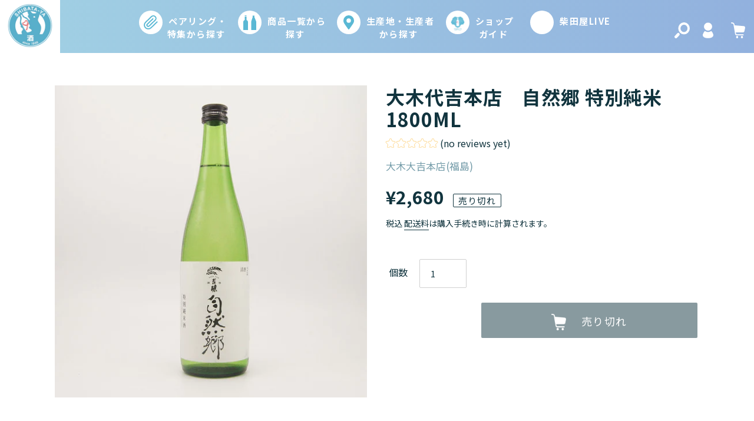

--- FILE ---
content_type: text/css
request_url: https://www.sake-ya.jp/cdn/shop/t/29/assets/original.scss.css?v=44570309963881138311744337932
body_size: 12259
content:
@charset "UTF-8";@media screen and (max-width: 749px){.pc_only{display:none}}.sp_only{display:none}@media screen and (max-width: 749px){.sp_only{display:block}}.columns{-ms-display:flex!important;-webkit-display:flex!important;display:-webkit-box!important;display:flex!important}.columns-wrap{-ms-display:flex;-webkit-display:flex;display:-webkit-box;display:flex;-ms-flex-wrap:wrap;-webkit-flex-wrap:wrap;flex-wrap:wrap}.columns-center{-webkit-box-pack:center;-ms-flex-pack:center;justify-content:center}.columns-right{-webkit-justify-content:flex-end;-webkit-box-pack:end;-ms-flex-pack:end;justify-content:flex-end}.columns-between{-webkit-justify-content:space-between;-webkit-box-pack:justify;-ms-flex-pack:justify;justify-content:space-between}.columns-top{-webkit-box-align:start;-ms-flex-align:start;align-items:flex-start}.columns-middle{-webkit-box-align:center;-ms-flex-align:center;align-items:center}.columns-end{-webkit-align-items:flex-end;-webkit-box-align:end;-ms-flex-align:end;align-items:flex-end}.column-left{margin-right:auto}.column-right{margin-left:auto}.column-bottom{margin-top:auto}body,input,textarea,button,select{font-family:Noto Sans JP,Roboto,sans-serif;text-transform:none;line-height:1.8}@media screen and (max-width: 749px){body,input,textarea,button,select{line-height:1.7}}h1,.h1,h2,.h2,h3,.h3,h4,.h4,h5,.h5,h6,.h6{font-family:Noto Sans JP,Roboto,sans-serif;font-weight:700;text-transform:none;outline:none;letter-spacing:.03em}@media screen and (max-width: 749px){.page-container{transform:translateZ(0)!important}}a,button,input[type=submit]{transition:opacity ease .2s}a:not([disabled]):hover,a:focus,button:not([disabled]):hover,button:focus{color:#11343e;opacity:.7}p{color:inherit}.page-width{padding-left:4%;padding-right:4%}label{cursor:default}@media screen and (max-width: 749px){label{font-size:13px}}@media screen and (min-width: 750px){.main-content{margin-bottom:100px}.template-product .main-content{margin-bottom:0}}@media screen and (max-width: 749px){body,input,textarea,button,select,.disclosure__toggle{font-size:13px;line-height:2}p{font-size:13px}}.text-link--accent{color:#5ab7d4;text-decoration:underline;border:none}.text-link--accent:hover{text-decoration:none}.text-red{color:#ff2a00}.btn,.shopify-payment-button .shopify-payment-button__button--unbranded{font-family:Noto Sans JP,Roboto,sans-serif;text-transform:none;background-color:#11343e;color:#fff;font-size:15px;font-weight:500;padding:17px 20px;min-width:300px}@media screen and (max-width: 749px){.btn,.shopify-payment-button .shopify-payment-button__button--unbranded{font-size:12px;padding:15px 10px;min-width:0;width:100%}}.btn:not([disabled]):hover,.shopify-payment-button .shopify-payment-button__button--unbranded:not([disabled]):hover,.btn:focus,.shopify-payment-button .shopify-payment-button__button--unbranded:focus{background-color:transparent;background-color:#11343e;color:#fff;opacity:.7}a:focus,*:focus{outline:none}@media screen and (max-width: 749px){.form-vertical [type=submit],.form-vertical .btn,.form-vertical .shopify-payment-button .shopify-payment-button__button--unbranded,.shopify-payment-button .form-vertical .shopify-payment-button__button--unbranded{width:100%}}.btn.arrow{position:relative}.btn.arrow:before{content:"";position:absolute;top:0;bottom:0;margin:auto 0;right:20px;width:20px;height:1px;background:#fff;transition:all .3s}.btn.arrow:after{content:"";position:absolute;top:0;bottom:4px;margin:auto 0;right:20px;width:6px;height:1px;background:#fff;transform:rotate(35deg);transition:all .3s}.btn.arrow:hover:before{right:10px}.btn.arrow:hover:after{right:10px}.section-header h1,#RecoverHeading{font-size:23px}@media screen and (min-width: 750px){.section-header h1,#RecoverHeading{margin-top:20px;font-size:30px}}.cart-popup-wrapper{top:0}.cart-popup__cta-link{display:block;width:100%;padding:7px 10px;border:1px solid #11343e;color:#11343e;background:transparent;font-size:12px}.cart-popup__cta-link:hover{border:1px solid #11343e!important;color:#11343e!important;background:transparent!important}.cart-popup-item__title{font-family:Noto Sans JP,Roboto,sans-serif}@media screen and (min-width: 750px){.cart-popup-item__title{font-size:13px}}.site-header__logo{background:#fff;padding-top:5px;padding-bottom:0;margin:0;-webkit-transition:all ease .6s;transition:all ease .6s;height:90px}@media screen and (max-width: 1023px){.site-header__logo{height:54px;padding-top:4px;padding-left:0;margin:0}}.site-header__logo-image img{max-width:80px!important;margin:0 auto;-webkit-transition:all ease .6s;transition:all ease .6s}@media screen and (max-width: 1023px){.site-header__logo-image img{width:45px}}#shopify-section-header{position:fixed;right:0;top:0;width:100%;z-index:10}.site-header{border:none;padding:0}.site-header__logo-area{position:absolute;top:0;left:0}.site-header__mobile-nav{background:#a1d1e4;background:linear-gradient(90deg,#a1d1e4,#92b1de);height:90px}@media screen and (max-width: 1023px){.site-header__mobile-nav{-webkit-box-align:start;-ms-flex-align:start;align-items:flex-start;height:54px}}.site-header__logo-area{position:absolute;top:0;left:0;width:8%;text-align:center;background:#fff}@media screen and (max-width: 1023px){.site-header__logo-area{width:20%}}.site-header a:not([disabled]):hover,.site-header a:focus,.site-header a{font-size:15px;letter-spacing:.6px}@media screen and (max-width: 1023px){.site-header a:not([disabled]):hover,.site-header a:focus,.site-header a{color:#11343e}}.site-nav__link .icon,.site-nav__label{color:#fff}.site-nav__child-link .site-nav__label{color:#11343e}#AccessibleNav{width:66%;height:90px;vertical-align:top;padding-top:15px}@media screen and (max-width: 1023px){#AccessibleNav{display:none}}.site-nav{margin:0}.site-nav>li{position:relative}.site-nav>li .icon-chevron-down{display:none}.site-nav>li .site-nav__label{border-bottom:none;font-weight:700;letter-spacing:.1em;font-size:15px;position:relative;min-height:40px;white-space:normal!important}.site-nav>li .site-nav__label:before{content:"";width:40px;height:40px;line-height:40px;text-align:center;background-color:#fff;border-radius:50%;display:inline-block;margin-right:10px;vertical-align:middle}.site-nav>li:first-child>.site-nav__link{width:11em;line-height:0;text-align:center;padding-left:3em;text-indent:-3em;box-sizing:border-box}.site-nav>li:first-child .site-nav__label:before{background:#fff url(https://cdn.shopify.com/s/files/1/0519/8030/4584/files/h_icon_article.svg) no-repeat center;background-size:24px auto}.site-nav>li:nth-child(2)>.site-nav__link{width:11em;line-height:0;text-align:center;padding-left:3em;text-indent:-3em;box-sizing:border-box}.site-nav>li:nth-child(2) .site-nav__label:before{background:#fff url(https://cdn.shopify.com/s/files/1/0519/8030/4584/files/h_icon_itemlist.svg) no-repeat center;background-size:22px auto}.site-nav>li:nth-child(3) .site-nav__link{width:12em;line-height:0;text-align:center;padding-left:3em;text-indent:-3em;box-sizing:border-box}.site-nav>li:nth-child(3) .site-nav__label:before{background:#fff url(https://cdn.shopify.com/s/files/1/0519/8030/4584/files/h_icon_production.svg) no-repeat center;background-size:18px auto}.site-nav>li:nth-child(4)>.site-nav__link{width:9em;line-height:0;text-align:center;padding-left:3em;text-indent:-3em;box-sizing:border-box}.site-nav>li:nth-child(4) .site-nav__label:before{background:#fff url(https://cdn.shopify.com/s/files/1/0519/8030/4584/files/h_icon_sakeya.svg) no-repeat center;background-size:30px auto}.site-nav>li .site-nav__dropdown{width:180%;border:none;border-radius:5px;margin-top:20px;padding:0;box-shadow:2px 2px 6px #0003;left:-30%}.site-nav>li .site-nav__dropdown .site-nav__childlist{padding:30px 20px;background:none;position:relative}.site-nav>li .site-nav__dropdown .site-nav__childlist:before{content:"";position:absolute;top:-16px;left:50%;margin-left:-8px;border:8px solid transparent;border-bottom:8px solid #fff}.site-nav>li .site-nav__dropdown .site-nav__childlist .site-nav__child-link--parent>.site-nav__label{font-size:18px!important}.site-nav>li .site-nav__dropdown .site-nav__childlist .site-nav__child-link--parent>.site-nav__label:before{content:none}.site-nav>li .site-nav__dropdown .site-nav__childlist .site-nav__childlist-item{width:100%;margin-bottom:20px}.site-nav>li .site-nav__dropdown .site-nav__childlist .site-nav__childlist-item ul{margin-left:1em}.site-nav>li .site-nav__dropdown .site-nav__childlist .site-nav__childlist-item .site-nav__link{padding:0}.site-nav>li .site-nav__dropdown .site-nav__childlist .site-nav__childlist-item .site-nav__link .site-nav__label{font-weight:400!important}.site-nav>li .site-nav__dropdown .site-nav__childlist .site-nav__childlist-item .site-nav__link .site-nav__label:before{background:none;border-top:solid 1px #11343E;border-right:solid 1px #11343E;width:6px;height:6px;transform:rotate(45deg);border-radius:0}.site-nav li:last-child .site-nav__dropdown{right:-33px}.site-header__icons-wrapper{min-height:90px}@media screen and (max-width: 1023px){.site-header__icons-wrapper{min-height:54px;height:54px;padding-bottom:10px}}.site-header__icons{width:15%;position:absolute;right:0}@media screen and (max-width: 1023px){.site-header__icons{width:50%;padding-right:0}}.site-header__icon{margin:10px 4px 0}@media screen and (max-width: 1023px){.site-header__icon{padding:10px 8px;display:inline-block}}.site-header__icon.site-header__facebook{margin:7px 8% 0 5%}@media screen and (max-width: 1023px){.site-header__icon.site-header__facebook{display:none}}.site-header__icon svg{color:#fff}.site-header__icon .icon-facebook{width:28px;height:28px}.site-header__icon .icon-search{width:26px;height:27px}.site-header__icon .icon-login{width:18px;height:27px}.site-header__icon .icon-cart{width:24px;height:27px}@media screen and (max-width: 1023px){.js-drawer-open-top .drawer--top{height:100px!important}}@media screen and (min-width: 750px){.js-drawer-open-top .drawer--top{height:150px!important}}.search-bar__submit{height:44px}.search-bar__radio-contents{text-align:center;margin-top:5px}@media screen and (min-width: 750px){.search-bar__radio-contents{margin-top:15px}}.search-bar__radio{display:inline-block;padding-right:20px}.search-bar__radio input{vertical-align:middle;margin-right:5px;display:inline-block}.search-bar__radio:last-child{padding-right:0}.search-bar__interior{padding-top:25px}@media screen and (max-width: 1023px){.search-bar__interior{padding-top:15px}}.search-form__container{align-items:flex-start}.site-footer-guide{border-top:1px solid #D6D6D6;border-bottom:1px solid #D6D6D6;padding-bottom:60px;margin-top:60px}@media screen and (min-width: 750px){.site-footer-guide{padding-top:64px}}@media screen and (max-width: 749px){.site-footer-guide{padding-bottom:20px}}.site-footer-guide .page-width{padding-left:0;padding-right:0;max-width:1280px;-ms-display:flex;-webkit-display:flex;display:flex;justify-content:space-between}@media screen and (max-width: 749px){.site-footer-guide .page-width{padding-left:4%;padding-right:4%;display:block}}.site-footer-guide .site-footer-guide-item{width:600px}@media screen and (max-width: 749px){.site-footer-guide .site-footer-guide-item{margin-top:35px;width:inherit}}.site-footer-guide .site-footer-guide-sec{margin-bottom:25px}.site-footer-guide .site-footer-guide-box{margin-bottom:15px}.site-footer-guide .site-footer-ttl{font-size:15px;font-weight:700;padding-bottom:7px;border-bottom:1px solid #707070;margin-bottom:7px}@media screen and (max-width: 749px){.site-footer-guide .site-footer-ttl{font-size:13px}}.site-footer-guide .site-footer-sub-ttl{font-size:14px;font-weight:700;margin-bottom:6px}@media screen and (max-width: 749px){.site-footer-guide .site-footer-sub-ttl{font-size:13px}}.site-footer-guide .delivery_tbl{width:inherit;border:1px solid #E6E6E6;margin-bottom:10px}.site-footer-guide .delivery_tbl th,.site-footer-guide .delivery_tbl td{padding:8px 10px;font-size:13px;border:1px solid #E6E6E6}@media screen and (max-width: 749px){.site-footer-guide .delivery_tbl th,.site-footer-guide .delivery_tbl td{font-size:12px}}.site-footer-guide .delivery_tbl th{width:180px;background:#f5f5f5}@media screen and (max-width: 749px){.site-footer-guide .delivery_tbl th:first-child{width:40%}}.site-footer-guide p{font-size:13px;margin:0;line-height:2}@media screen and (max-width: 749px){.site-footer-guide p{font-size:12px}}.site-footer-guide .img_card{margin:10px 0}.site-footer-guide .txt_underline{text-decoration:underline}.template-product .site-footer-guide{margin-top:0}.site-footer{background:url(/cdn/shop/files/footer_bg.png?v=1599720740) no-repeat center center;background-size:auto 100%;padding:14px 0 60px}@media screen and (max-width: 749px){.site-footer{padding-top:30px;padding-bottom:0;margin:0}}.site-footer .page-width{padding-left:0;padding-right:0;max-width:1280px;display:-webkit-box;display:-ms-flexbox;display:flex}.site-footer .page-width.border-b{border-bottom:1px solid #fff;padding-bottom:60px;margin-bottom:60px}@media screen and (max-width: 749px){.site-footer .page-width.border-b{border-bottom:none;padding-bottom:0;margin:0}}.site-footer .page-width.bottom{justify-content:space-between;-ms-flex-wrap:wrap;-webkit-flex-wrap:wrap;flex-wrap:wrap}@media screen and (max-width: 749px){.site-footer .page-width{padding-left:4%;padding-right:4%;-ms-flex-wrap:wrap;flex-wrap:wrap}}.site-footer .site-footer__logo-wrapper{width:33.33%}@media screen and (max-width: 749px){.site-footer .site-footer__logo-wrapper{display:none}}@media screen and (max-width: 749px){.site-footer .site-footer__logo{display:none}}.site-footer .site-footer__content{margin-left:auto;-ms-display:flex;-webkit-display:flex;display:flex;-webkit-box-pack:center;-ms-flex-pack:center;justify-content:center}@media screen and (max-width: 749px){.site-footer .site-footer__content{width:100%;height:auto;order:1;padding:0 0 18px;display:block}}.site-footer .site-footer__rte a:hover,.site-footer .site-footer__linklist-item a:hover,.site-footer .site-footer__copyright-content a:hover{color:#11343e;border-bottom:none}.site-footer .site-footer__item{display:block;width:auto;flex:none;margin-bottom:0;padding:0 50px 0 0}@media screen and (max-width: 749px){.site-footer .site-footer__item{padding:0}}.site-footer .site-footer__ttl{font-size:15px;margin-bottom:20px}@media screen and (max-width: 749px){.site-footer .site-footer__ttl{font-size:13px}}.site-footer .site-footer__menu{font-size:14px;margin-bottom:10px;position:relative;padding-left:16px}.site-footer .site-footer__menu:before{content:"";display:block;width:5px;height:5px;position:absolute;left:0;top:calc(50% - 1px);border-top:solid 1px;border-right:solid 1px;transform:rotate(45deg) translateY(-50%);color:inherit}@media screen and (max-width: 749px){.site-footer .site-footer__menu{font-size:12px}}.site-footer .site-footer__stop-wrapper{width:33.33%;-ms-display:flex;-webkit-display:flex;display:flex;align-items:center}@media screen and (max-width: 749px){.site-footer .site-footer__stop-wrapper{width:100%;-webkit-box-ordinal-group:2;\3000\3000-ms-flex-order:2;\3000\3000-webkit-order:2;\3000\3000order:2;justify-content:center}}.site-footer .site-footer__stop-img img{display:block}.site-footer .site-footer__stop-text{font-size:14px;line-height:2;margin-left:15px}@media screen and (max-width: 749px){.site-footer .site-footer__stop-text{font-size:12px;line-height:1.7}}.site-footer .site-footer__sns-wrapper{width:33.33%;text-align:right}@media screen and (max-width: 749px){.site-footer .site-footer__sns-wrapper{width:100%;-webkit-box-ordinal-group:1;\3000\3000-ms-flex-order:1;\3000\3000-webkit-order:1;\3000\3000order:1;justify-content:center;text-align:center;border-top:1px solid #fff;border-bottom:1px solid #fff;padding-top:30px;padding-bottom:30px;margin-bottom:30px}}@media screen and (max-width: 749px){.site-footer .site-footer__sns-wrapper .site-footer__copyright{display:none}}.site-footer .site-footer__company{font-size:14px;margin-bottom:10px}@media screen and (max-width: 749px){.site-footer .site-footer__company{font-size:13px}}.site-footer .site-footer__snss{-ms-display:flex;-webkit-display:flex;display:flex;justify-content:flex-end}@media screen and (min-width: 750px){.site-footer .site-footer__snss{margin-bottom:10px}}@media screen and (max-width: 749px){.site-footer .site-footer__snss{justify-content:center}}.site-footer .site-footer__sns{text-align:center;width:32px;margin-right:20px}@media screen and (max-width: 749px){.site-footer .site-footer__sns{margin-right:20px;line-height:1}}.site-footer .site-footer__sns:last-child{margin-right:0}.site-footer .site-footer__sns a{line-height:1;display:inline-block}.site-footer .site-footer__sns span{font-size:10px}@media screen and (max-width: 749px){.site-footer .site-footer__sns span{font-size:8px}}.site-footer .site-footer__sns svg{display:inline-block}.site-footer .site-footer__copyright{letter-spacing:.1em;font-size:11px}@media screen and (max-width: 749px){.site-footer__copyright.sp_only{order:3;padding:15px 0;text-align:center;width:100%;font-size:10px}}@media screen and (max-width: 1023px){.mobile-nav-wrapper.js-menu--is-open{display:block!important;transform:translateY(0)!important}.mobile-nav-wrapper{padding-top:115px;transition:all ease 1s;height:calc(100vh - 76px)!important;z-index:9}.search-bar__form{margin:0 auto}.mobile-nav__link,.mobile-nav__sublist-link{padding:12px 24px}.mobile-nav__return{border-right:none}.mobile-nav__label{position:relative}.mobile-nav__label:before{content:"";width:40px;height:40px;display:inline-block;margin-right:10px;vertical-align:bottom}#MobileNav>.mobile-nav__item:first-child .mobile-nav__label:before{background:url(https://cdn.shopify.com/s/files/1/0519/8030/4584/files/h_icon_article.svg) no-repeat center 10px;background-size:24px auto}#MobileNav>.mobile-nav__item:nth-child(2) .mobile-nav__label:before{background:url(https://cdn.shopify.com/s/files/1/0519/8030/4584/files/h_icon_itemlist.svg) no-repeat center 10px;background-size:22px auto}#MobileNav>.mobile-nav__item:nth-child(3) .mobile-nav__label:before{background:url(https://cdn.shopify.com/s/files/1/0519/8030/4584/files/h_icon_production.svg) no-repeat center 10px;background-size:18px auto}#MobileNav>.mobile-nav__item:nth-child(4) .mobile-nav__label:before{background:url(https://cdn.shopify.com/s/files/1/0519/8030/4584/files/h_icon_delivery.svg) no-repeat center 10px;background-size:26px auto}#MobileNav>.mobile-nav__item:nth-child(5) .mobile-nav__label:before{background:url(https://cdn.shopify.com/s/files/1/0519/8030/4584/files/h_icon_sakeya.svg) no-repeat center 10px;background-size:30px auto}#MobileNav>.mobile-nav__item_account{display:none}.mobile-nav__dropdown .mobile-nav__label:before{content:none}.mobile-nav__link--active .mobile-nav__label{border-bottom:none}}.template-index .index-section{padding-top:70px;padding-bottom:100px}@media screen and (max-width: 1023px){.template-index .index-section{padding-top:40px;padding-bottom:40px}}@media screen and (min-width: 750px){.template-index .index-section:first-child{padding-top:30px}}@media screen and (max-width: 1023px){.template-index .index-section:first-child{padding-top:0}}.template-index .main-content{padding-top:0;margin-bottom:50px}.template-index .page-container{margin-top:0}.template-index .page-width{position:relative}.index-section:last-child{padding-bottom:0}.index-section .btn{max-width:250px}@media screen and (min-width: 750px){.index-section .btn{max-width:310px}}.index-section h2,.index-section .h2{position:relative;margin-bottom:0;letter-spacing:.1em;font-size:26px}@media screen and (max-width: 749px){.index-section h2,.index-section .h2{font-size:18px}}.index-section h2:after,.index-section .h2:after{margin-top:8px;display:block;font-weight:400;font-size:13px;color:#adb9bd}@media screen and (max-width: 749px){.index-section h2:after,.index-section .h2:after{font-size:11px;margin-top:6px}}.index-section .section-header{margin-bottom:30px}@media screen and (max-width: 749px){.index-section .section-header{margin-bottom:20px}}.index-section .btn.view_all{position:relative}@media screen and (max-width: 749px){.index-section .btn.view_all{margin-top:30px}}@media screen and (max-width: 749px){.index-section .hr--invisible{margin:0}}.grid--blog{-ms-display:flex;-webkit-display:flex;display:flex;-ms-flex-wrap:wrap;flex-wrap:wrap;overflow:inherit;margin-bottom:0}@media screen and (max-width: 749px){.grid--blog{display:block;margin:0}}.grid--blog+.text-center{margin-top:54px}.grid--blog .grid__item{position:relative;display:block;padding-left:0;max-width:100%;width:calc(33.333% - 12px);margin-right:18px;box-shadow:2px 2px 6px #0003;line-height:1.6;-webkit-transition:all ease .3s;transition:all ease .3s}@media screen and (min-width: 750px){.grid--blog .grid__item{margin-bottom:50px;max-width:415px}}@media screen and (max-width: 749px){.grid--blog .grid__item{width:100%;margin-right:0;margin-bottom:15px}}@media screen and (min-width: 750px){.grid--blog .grid__item:nth-child(3n){margin-right:0}}.grid--blog .grid__item:hover{box-shadow:none}@media screen and (max-width: 749px){.grid--blog .grid__item:last-child{margin-right:0;margin-bottom:0}}@media screen and (max-width: 749px){.grid--blog .grid__item .article__inner{-ms-display:flex;-webkit-display:flex;display:flex;-webkit-box-align:center;-ms-flex-align:center;align-items:center}}.article__grid-image-wrapper{max-width:100%!important}@media screen and (max-width: 749px){.article__grid-image-wrapper{width:46%;margin:0}}.article__grid-image-container{margin-bottom:45px}@media screen and (max-width: 749px){.article__grid-image-container{float:none;margin:0}}.article__grid-image{max-width:100%!important;max-height:100%!important}.article__date{display:block;margin-bottom:10px;letter-spacing:.1em;font-size:15px;font-weight:400;font-family:Roboto,sans-serif;color:#94b1af}@media screen and (max-width: 749px){.article__date{font-size:11px;margin-bottom:5px}}.article__title{margin-bottom:0;line-height:inherit;font-size:inherit}.article__textarea{padding:0 25px;font-size:17px;font-weight:700;margin-bottom:20px}@media screen and (max-width: 749px){.article__textarea{padding:5px 7px;width:53%;font-size:13px;margin-bottom:0}}@media screen and (min-width: 750px){.article__textarea{position:relative}}.article__pickup{position:absolute;top:0;right:0;background:#eb3365;color:#fff;padding:2px 10px 0;letter-spacing:.12em;font-size:12px;font-family:Roboto,sans-serif}@media screen and (min-width: 750px){.article__pickup{top:-61px;right:auto;left:0;padding:6px 17px 5px}}.article__grid-excerpt{margin-bottom:30px;padding:0 25px;font-size:14px;font-weight:400}@media screen and (max-width: 749px){.article__grid-excerpt{margin-top:12.5px;padding:0 7px;font-size:12px}}.article__link{height:100%;padding-bottom:30px;display:flex;flex-direction:column}@media screen and (max-width: 749px){.article__link{padding-bottom:15px}}.article__grid-meta{margin-bottom:0}.article__tags{margin-bottom:0;padding:0 25px}@media screen and (max-width: 749px){.article__tags{padding:0 7px}}.article__tags ul{margin-bottom:0}.article__grid-tag{width:35px;margin-right:6px}.article__grid-tag img{display:block}.article__grid-more{position:absolute;bottom:30px;right:30px;padding-right:15px;border-bottom:1px solid #5ab7d4;font-size:15px;color:#5ab7d4}@media screen and (max-width: 749px){.article__grid-more{bottom:15px;right:15px;padding-right:11px;font-size:12px}}.article__grid-more:after{position:absolute;right:0;top:9px;content:"";width:8px;height:8px;display:inline-block;border-top:solid 1px #5ab7d4;border-right:solid 1px #5ab7d4;transform:rotate(45deg)}@media screen and (max-width: 749px){.article__grid-more:after{width:6px;height:6px}}.article__meta-buttons{-ms-display:flex;-webkit-display:flex;display:flex;justify-content:flex-end;margin-top:10px}[class*=index-section--flush]:first-child{margin-top:0}@media screen and (max-width: 749px){#shopify-section-162797174904ae4238.index-section{padding-top:0}}.index-section--slideshow{padding-bottom:0!important}.slideshow{width:84%;margin:8%;overflow:visible;height:auto!important}@media screen and (min-width: 1025px){.slideshow{width:970px;margin:0 auto}}.slideshow .slick-list,.slideshow .slideshow__slide{overflow:visible}.slideshow__text-wrap--mobile{width:auto;margin:0;top:0;background-color:transparent}.slideshow .slideshow__slide{height:auto;-ms-transform:scale(.9);-webkit-transform:scale(.9);transform:scale(.9);-webkit-transition:transform ease .3s;transition:transform ease .3s}.slideshow .slideshow__slide.slick-active,.slideshow .slideshow__slide.is-active-next{-ms-transform:scale(1);-webkit-transform:scale(1);transform:scale(1)}.slideshow__image{position:static;height:0;padding-top:56.25%}.slideshow__overlay:before{content:none}.slideshow__text-wrap{height:auto}.slideshow__text-wrap--desktop .slideshow__text-content{background:#eef0f1;opacity:1}.slideshow .slick-list,.slideshow .slick-track,.slideshow .slideshow__slide{height:auto}.no-js .slideshow__text-content.slideshow__text-content--vertical-center,.slick-initialized .slick-active .slideshow__text-content.slideshow__text-content--vertical-center{-ms-transform:translateY(0);-webkit-transform:translateY(0);transform:translateY(0)}.slideshow__text-wrap--desktop .slideshow__text-content{position:static}.slideshow__text-content-list{padding:17px 0}@media screen and (max-width: 749px){.slideshow__subtitle,.slideshow__title{display:block}}.mega-subtitle,.mega-title{text-shadow:none}.slideshow__title{background:#11343e;position:absolute;left:0;top:-10px;height:20px;line-height:20px;font-size:11px;font-weight:500;text-align:center;padding:0 8px;margin:0}@media screen and (min-width: 1025px){.slideshow__title{height:26px;line-height:26px;padding:0 16px;font-size:13px}}.slideshow__subtitle{display:block;line-height:1.7;text-align:left;font-size:12px;color:#11343e}@media screen and (min-width: 1025px){.slideshow__subtitle{font-size:15px}}.slideshow__subtitle *{color:#11343e!important}.slideshow__text-content--mobile{display:none!important}.slideshow__arrows--mobile{width:auto;height:auto;padding:0}[data-section-type=slideshow-section]{position:relative}.slideshow__text-wrap--mobile,.slideshow__controls{position:static}.slideshow__arrows{background-color:transparent!important;width:auto!important;height:auto;padding:0}.slideshow__arrows .slideshow__arrow{position:absolute;float:none;width:30px;height:30px;background:#11343e;top:calc(50% - 15px);padding:0;border-radius:15px;opacity:.5;border:1px solid #A2BDC6}@media screen and (min-width: 1025px){.slideshow__arrows .slideshow__arrow{top:calc(50% - 30px);width:60px;height:60px;border-radius:30px}}@media screen and (min-width: 1025px){.slideshow__arrows .slideshow__arrow .icon{width:18px;height:auto;color:#fff}}.slideshow__arrows--mobile .icon{fill:#fff}.slideshow__arrows .slideshow__arrow-left{left:2%}@media screen and (min-width: 1025px){.slideshow__arrows .slideshow__arrow-left{left:calc(50% - 518px)}}.slideshow__arrows .slideshow__arrow-right{right:2%}@media screen and (min-width: 1025px){.slideshow__arrows .slideshow__arrow-right{right:calc(50% - 518px)}}.slideshow__arrows .slick-dots{line-height:inherit}@media screen and (min-width: 1025px){.slideshow__arrows .slick-dots{margin-top:18.5px}}.slideshow__arrows .slick-dots li{width:auto;height:auto}@media screen and (min-width: 1025px){.slideshow__arrows .slick-dots li{margin-left:15px}}.slideshow__arrows .slick-dots li a,.slideshow__arrows .slick-dots li button{width:22px;height:4px}@media screen and (min-width: 1025px){.slideshow__arrows .slick-dots li a,.slideshow__arrows .slick-dots li button{width:107px;height:3px}}.slideshow__arrows .slick-dots li a:before,.slideshow__arrows .slick-dots li button:before{content:"";width:22px;height:2px;border-radius:1px;background:#11343e;opacity:.3}@media screen and (min-width: 1025px){.slideshow__arrows .slick-dots li a:before,.slideshow__arrows .slick-dots li button:before{width:107px;height:3px;border-radius:1.5px}}.slideshow__arrows .slick-dots li.slick-active a:before,.slideshow__arrows .slick-dots li.slick-active button:before,.slideshow__arrows .slick-dots li.slick-active-mobile a:before,.slideshow__arrows .slick-dots li.slick-active-mobile button:before{opacity:1}.slideshow__link{position:inherit}.slideshow__link .ratio-container:after{content:none}#shopify-section-1627972596023a622b .page-width{width:calc(730px + 8%);padding-left:4%;padding-right:4%}#shopify-section-1627972596023a622b .grid--blog{display:block}#shopify-section-1627972596023a622b .grid__item{max-width:100%;width:100%;margin-right:0;margin-bottom:0;box-shadow:none}#shopify-section-1627972596023a622b .grid__item:last-child .article__link{border-bottom:1px dotted #BCC6C9}#shopify-section-1627972596023a622b .article__textarea{margin-bottom:0;padding:0 10px;width:100%;font-weight:400;font-size:15px}@media screen and (max-width: 749px){#shopify-section-1627972596023a622b .article__textarea{font-size:12px}}#shopify-section-1627972596023a622b .article__link{-ms-display:flex;-webkit-display:flex;display:flex;padding:20px 0;border-top:1px dotted #BCC6C9;font-size:15px}@media screen and (max-width: 749px){#shopify-section-1627972596023a622b .article__link{padding:15px 0;font-size:12px}}#shopify-section-1627972596023a622b .article__date{display:inline-block;margin-bottom:0;margin-right:40px;color:inherit}@media screen and (max-width: 749px){#shopify-section-1627972596023a622b .article__date{display:block;font-size:12px}}#shopify-section-1627972596023a622b .article__grid-excerpt,#shopify-section-1627972596023a622b .article__grid-meta,#shopify-section-1627972596023a622b .section-header{display:none}#shopify-section-1627972596023a622b .page-width{width:calc(730px + 8%);padding-left:0;padding-right:0}@media screen and (max-width: 749px){#shopify-section-1627972596023a622b .page-width{width:90.66%}}#shopify-section-1627972596023a622b .page-width .section-header{display:none}#shopify-section-1627972596023a622b .custom-content{margin-left:0}#shopify-section-1627972596023a622b .custom-content .custom__item{padding-left:0}#shopify-section-1627972596023a622b .top_news_ul{border-bottom:1px dotted #BCC6C9}#shopify-section-1627972596023a622b .top_news_li{padding:20px 0;border-top:1px dotted #BCC6C9;font-weight:700}@media screen and (max-width: 749px){#shopify-section-1627972596023a622b .top_news_li{padding:15px 0}}#shopify-section-1627972596023a622b .top_news_li p{margin:0}#shopify-section-1627972596023a622b .top_news_li a{display:block;font-size:15px}@media screen and (max-width: 749px){#shopify-section-1627972596023a622b .top_news_li a{font-size:12px}}#shopify-section-1627972596023a622b .top_news_date{display:block;margin-bottom:0;color:inherit}@media screen and (max-width: 749px){#shopify-section-1627972596023a622b .top_news_date{display:block;font-size:12px}}#shopify-section-1627972614e5e707b3 .page-width{padding-left:0;padding-right:0}@media screen and (max-width: 749px){#shopify-section-1627972614e5e707b3 .page-width{padding-left:4%;padding-right:4%}}#shopify-section-1627972614e5e707b3 h2:after{content:"Find a product"}#shopify-section-1627972614e5e707b3 .logo-bar__item{width:16%;margin:0 .8% 0 0;max-width:180px}@media screen and (max-width: 749px){#shopify-section-1627972614e5e707b3 .logo-bar__item{width:31%;margin:0 2.3% 15px 0}}#shopify-section-1627972614e5e707b3 .logo-bar__item:last-child{margin-right:0}@media screen and (max-width: 749px){#shopify-section-1627972614e5e707b3 .logo-bar__item:nth-child(3n){margin:0 0 15px}}#shopify-section-162803970270d38cbd,#shopify-section-1627972731874472ef{background:#fafaf0}#shopify-section-162803970270d38cbd .page-width,#shopify-section-1627972731874472ef .page-width{padding-left:0;padding-right:0;max-width:1280px}@media screen and (max-width: 749px){#shopify-section-162803970270d38cbd .page-width,#shopify-section-1627972731874472ef .page-width{padding-left:4%;padding-right:4%}}#shopify-section-162803970270d38cbd .h2:before,#shopify-section-1627972731874472ef .h2:before{content:"";display:block;width:40px;height:34px;background-size:40px auto;background-repeat:no-repeat;margin:0 auto 15px}@media screen and (max-width: 749px){#shopify-section-162803970270d38cbd .h2:before,#shopify-section-1627972731874472ef .h2:before{width:28px;height:20px;background-size:28px auto}}#shopify-section-162803970270d38cbd .top_find_foods,#shopify-section-1627972731874472ef .top_find_foods{-ms-display:flex;-webkit-display:flex;display:flex;margin:0}@media screen and (max-width: 749px){#shopify-section-162803970270d38cbd .top_find_foods,#shopify-section-1627972731874472ef .top_find_foods{-ms-flex-wrap:wrap;-webkit-flex-wrap:wrap;flex-wrap:wrap}}#shopify-section-162803970270d38cbd .top_find_food,#shopify-section-1627972731874472ef .top_find_food{width:210px;margin-right:4px}@media screen and (max-width: 749px){#shopify-section-162803970270d38cbd .top_find_food,#shopify-section-1627972731874472ef .top_find_food{width:32.9%;margin-right:.6%;margin-bottom:5px}}#shopify-section-162803970270d38cbd .top_find_food:last-child,#shopify-section-1627972731874472ef .top_find_food:last-child{margin-right:0}@media screen and (max-width: 749px){#shopify-section-162803970270d38cbd .top_find_food:nth-child(3n),#shopify-section-1627972731874472ef .top_find_food:nth-child(3n){margin-right:0}}#shopify-section-162803970270d38cbd .top_find_food a,#shopify-section-1627972731874472ef .top_find_food a{display:block;position:relative}#shopify-section-162803970270d38cbd .top_find_food_img,#shopify-section-1627972731874472ef .top_find_food_img{position:relative;z-index:1}#shopify-section-162803970270d38cbd .top_find_food_img:after,#shopify-section-1627972731874472ef .top_find_food_img:after{content:"";position:absolute;top:0;bottom:0;left:0;right:0;background-color:#000;opacity:.3;display:block}#shopify-section-162803970270d38cbd .top_find_food_img img,#shopify-section-1627972731874472ef .top_find_food_img img{display:block}#shopify-section-162803970270d38cbd .top_find_food_text,#shopify-section-1627972731874472ef .top_find_food_text{position:absolute;z-index:2;color:#fff;top:50%;transform:translateY(-50%);-webkit-transform:translateY(-50%);width:100%;text-align:center}#shopify-section-162803970270d38cbd .top_find_food_ttl,#shopify-section-1627972731874472ef .top_find_food_ttl{font-size:21px;position:relative}@media screen and (max-width: 749px){#shopify-section-162803970270d38cbd .top_find_food_ttl,#shopify-section-1627972731874472ef .top_find_food_ttl{font-size:11px}}#shopify-section-162803970270d38cbd .top_find_food_ttl.long,#shopify-section-1627972731874472ef .top_find_food_ttl.long{font-size:20px}@media screen and (max-width: 749px){#shopify-section-162803970270d38cbd .top_find_food_ttl.long,#shopify-section-1627972731874472ef .top_find_food_ttl.long{font-size:11px}}#shopify-section-162803970270d38cbd .top_find_food_ttl:after,#shopify-section-1627972731874472ef .top_find_food_ttl:after{content:"";display:block;width:12px;height:1px;margin:10px auto}@media screen and (max-width: 749px){#shopify-section-162803970270d38cbd .top_find_food_ttl:after,#shopify-section-1627972731874472ef .top_find_food_ttl:after{width:6px;margin:6px auto}}#shopify-section-162803970270d38cbd .top_find_food_ttl_sub,#shopify-section-1627972731874472ef .top_find_food_ttl_sub{font-size:12px;letter-spacing:.2em}@media screen and (max-width: 749px){#shopify-section-162803970270d38cbd .top_find_food_ttl_sub,#shopify-section-1627972731874472ef .top_find_food_ttl_sub{font-size:10px}}#shopify-section-162803970270d38cbd{padding-bottom:0}#shopify-section-162803970270d38cbd .h2:after{content:"Find food pairing articles by ingredients"}#shopify-section-162803970270d38cbd .h2:before{background-image:url(https://cdn.shopify.com/s/files/1/0519/8030/4584/files/ico_steak.svg)}#shopify-section-1627972731874472ef .h2:after{content:"Find food pairing articles by dishes"}#shopify-section-1627972731874472ef .h2:before{background-image:url(https://cdn.shopify.com/s/files/1/0519/8030/4584/files/ico_stew.svg)}#shopify-section-1627972917b15825ff .page-width{padding-left:0;padding-right:0;max-width:1280px}@media screen and (max-width: 749px){#shopify-section-1627972917b15825ff .page-width{padding-left:4%;padding-right:4%}}#shopify-section-1627972917b15825ff h2:after{content:"Seasonal food pairing"}#shopify-section-1627972917b15825ff .grid{margin-left:0}.toppage-tab-btn-wrap{display:-webkit-box;display:-ms-flexbox;display:flex;-ms-flex-wrap:wrap;flex-wrap:wrap}@media screen and (min-width: 750px){.toppage-tab-btn-wrap{-webkit-box-pack:center;-ms-flex-pack:center;justify-content:center}}.toppage-tab-btn-wrap li{display:-webkit-box;display:-ms-flexbox;display:flex;-ms-flex-wrap:wrap;flex-wrap:wrap;-webkit-box-pack:center;-ms-flex-pack:center;justify-content:center;-webkit-box-align:center;-ms-flex-align:center;align-items:center;background:#e8eef8;margin:0 5px 5px 0;padding:8px 0 9px;border-radius:2px;font-size:11px;cursor:pointer}@media screen and (min-width: 750px){.toppage-tab-btn-wrap li{padding:11px 0 12px;border-radius:4px;font-size:15px}}.toppage-tab-btn-wrap li.active{background:#11343e;color:#fff}.toppage-tab-contents{position:relative}.toppage-tab-contents .page-width{z-index:1;padding-top:22px;padding-bottom:34px}@media screen and (min-width: 750px){.toppage-tab-contents .page-width{max-width:100%;width:100%;padding:65px 0 100px}}.toppage-tab-contents .page-width:after{content:"";position:absolute;top:0;left:0;width:100%;height:100%;background:#a1d1e4;background:linear-gradient(315deg,#a1d1e4 0,#92b1de);opacity:.15;z-index:0}.toppage-tab-contents .grid{margin-left:0}@media screen and (min-width: 750px){.toppage-tab-contents .grid{display:-webkit-box;display:-ms-flexbox;display:flex;-webkit-box-pack:center;-ms-flex-pack:center;justify-content:center}}.toppage-tab-contents .grid--view-items{overflow:visible;margin-bottom:15px}@media screen and (min-width: 750px){.toppage-tab-contents .grid--view-items{margin-bottom:54px}}@media screen and (min-width: 750px){.toppage-tab-contents .grid--view-items .grid__item{max-width:244px}}.toppage-tab-contents .grid__item{padding-left:0;background:#fff;box-shadow:2px 2px 6px #0003;margin-bottom:15px;-webkit-transition:all ease .3s;transition:all ease .3s;z-index:1}.toppage-tab-contents .grid__item:hover{box-shadow:none}@media screen and (max-width: 749px){.toppage-tab-contents .grid__item:nth-child(n+4){display:none}}@media screen and (min-width: 750px){.toppage-tab-contents .grid__item{margin-right:14px;margin-bottom:0}.toppage-tab-contents .grid__item:nth-child(5n){margin-right:0}}.toppage-tab-contents .grid-view-item{margin-bottom:0;text-align:left}@media screen and (max-width: 749px){.toppage-tab-contents .product-card__inner{display:-webkit-box;display:-ms-flexbox;display:flex;padding:10px}}@media screen and (min-width: 750px){.toppage-tab-contents .product-card__inner{padding:20px}}.toppage-tab-contents .grid-view-item__image-wrapper{margin-bottom:0}.toppage-tab-contents .product-card__image-with-placeholder-wrapper{width:100%;margin-bottom:0;display:-webkit-box;display:-ms-flexbox;display:flex;-webkit-box-pack:center;-ms-flex-pack:center;justify-content:center;-webkit-box-align:center;-ms-flex-align:center;align-items:center}@media screen and (max-width: 749px){.toppage-tab-contents .product-card__image-with-placeholder-wrapper{padding-right:12px}}@media screen and (min-width: 750px){.toppage-tab-contents .product-card__image-with-placeholder-wrapper{margin-bottom:46px}}.toppage-tab-contents .grid-view-item__textarea{position:relative;width:100%}.toppage-tab-contents .grid-view-item__title{text-align:left;line-height:1.6;font-size:13px;font-weight:600}@media screen and (min-width: 750px){.toppage-tab-contents .grid-view-item__title{line-height:1.4;text-align:center;font-size:15px}}.toppage-tab-contents .price__vendor{text-align:left;font-size:10px}@media screen and (min-width: 750px){.toppage-tab-contents .price__vendor{text-align:center;font-size:13px}}.toppage-tab-contents .price__type{margin-bottom:5px;font-size:10px}@media screen and (min-width: 750px){.toppage-tab-contents .price__type{margin-bottom:12px;text-align:center;font-size:13px}}@media screen and (max-width: 749px){.toppage-tab-contents .grid-view-item .price,.toppage-tab-contents .list-view-item .price{-webkit-box-align:start;-ms-flex-align:start;align-items:flex-start}}@media screen and (min-width: 750px){.toppage-tab-contents .grid-view-item .price,.toppage-tab-contents .list-view-item .price{display:block}}.toppage-tab-contents .price__description{margin-bottom:5px;line-height:1.5}@media screen and (min-width: 750px){.toppage-tab-contents .price__description{border-top:1px dotted #D6DCDE;margin-bottom:12px;padding-top:13px;font-size:14px}}.toppage-tab-contents .grid-view-item__more{position:absolute;bottom:0;right:0;border-bottom:1px solid #5AB7D4;padding-right:10px;font-size:12px;color:#5ab7d4}@media screen and (min-width: 750px){.toppage-tab-contents .grid-view-item__more{font-size:13px}}.toppage-tab-contents .grid-view-item__more:after{position:absolute;right:0;top:9px;content:"";width:6px;height:6px;display:inline-block;border-top:solid 1px #5AB7D4;border-right:solid 1px #5AB7D4;transform:rotate(45deg)}.toppage-tab-contents .price__badges--listing{margin-top:0}#shopify-section-162803989855726158{padding-bottom:0}@media screen and (min-width: 750px){#shopify-section-162803989855726158{padding-top:0}}#shopify-section-162803989855726158 .h2:after{content:"Bestsellers"}#shopify-section-162803989855726158 .toppage-tab-btn-wrap li{width:calc(33.333% - 3.333px)}@media screen and (min-width: 750px){#shopify-section-162803989855726158 .toppage-tab-btn-wrap li{width:211px}}#shopify-section-162803989855726158 .toppage-tab-btn-wrap li:nth-child(3n){margin-right:0}@media screen and (min-width: 750px){#shopify-section-162803989855726158 .toppage-tab-btn-wrap li:nth-child(3n){margin-right:5px}}#shopify-section-162803989855726158 .toppage-tab-contents .grid__item{position:relative}#shopify-section-162803989855726158 .toppage-tab-contents .grid__item:nth-child(1):before{background-image:url(https://cdn.shopify.com/s/files/1/0519/8030/4584/files/icon-ranking_1.svg?v=1624281155)}#shopify-section-162803989855726158 .toppage-tab-contents .grid__item:nth-child(2):before{background-image:url(https://cdn.shopify.com/s/files/1/0519/8030/4584/files/icon-ranking_2.svg?v=1624281155)}#shopify-section-162803989855726158 .toppage-tab-contents .grid__item:nth-child(3):before{background-image:url(https://cdn.shopify.com/s/files/1/0519/8030/4584/files/icon-ranking_3.svg?v=1624281155)}#shopify-section-162803989855726158 .toppage-tab-contents .grid__item:nth-child(4):before{background-image:url(https://cdn.shopify.com/s/files/1/0519/8030/4584/files/icon-ranking_4.svg?v=1624281155)}#shopify-section-162803989855726158 .toppage-tab-contents .grid__item:nth-child(5):before{background-image:url(https://cdn.shopify.com/s/files/1/0519/8030/4584/files/icon-ranking_5.svg?v=1624281155)}#shopify-section-162803989855726158 .toppage-tab-contents .grid__item:before{position:absolute;top:8px;left:6px;content:"";width:38px;height:51px;background-position:top center;background-size:38px auto;background-repeat:no-repeat;z-index:1}@media screen and (min-width: 750px){#shopify-section-162803989855726158 .toppage-tab-contents .grid__item:before{width:50px;height:63px;background-size:50px auto}}#shopify-section-162803989855726158 .toppage-tab-contents .btn{position:relative;z-index:999}#shopify-section-162804003609af0ff6{padding-bottom:0}#shopify-section-162804003609af0ff6 .h2:after{content:"Articles"}#shopify-section-162804003609af0ff6 .toppage-tab-btn-wrap li{width:calc(25% - 3.75px)}#shopify-section-162804003609af0ff6 .toppage-tab-btn-wrap li:nth-child(4n){margin-right:0}#shopify-section-162804003609af0ff6 .btn{position:relative;z-index:999}.grid--feature-columns{display:block;overflow:inherit;margin-left:0;margin-bottom:0}@media screen and (min-width: 750px){.grid--feature-columns{-ms-display:flex;-webkit-display:flex;display:flex;margin-bottom:54px}}.grid--feature-columns .grid__item{display:block;float:none;padding-left:0;width:calc(33.333% - 12px);margin-right:18px;margin-bottom:0;box-shadow:2px 2px 6px #0003}@media screen and (max-width: 749px){.grid--feature-columns .grid__item{width:100%;margin-right:0;margin-bottom:15px}}.grid--feature-columns .grid__item:last-child{margin:0}.grid--feature-columns .grid__item .feature-row__image-wrapper{margin-bottom:45px}@media screen and (max-width: 749px){.grid--feature-columns .grid__item .feature-row__image-wrapper{width:46%;margin-bottom:0}}@media screen and (max-width: 749px){.grid--feature-columns .grid__item .article__inner{-ms-display:flex;-webkit-display:flex;display:flex;-webkit-box-align:center;-ms-flex-align:center;align-items:center}}.grid--feature-columns .grid__item .h4{font-size:19px;margin-bottom:0;padding-left:20px;padding-right:20px;padding-bottom:25px}@media screen and (max-width: 749px){.grid--feature-columns .grid__item .h4{padding-left:10px;padding-right:10px;padding-bottom:0;font-size:13px;line-height:1.8;width:54%}}.grid--feature-columns .grid__item .rte-setting{font-size:13px;margin-left:20px;margin-right:20px}@media screen and (max-width: 749px){.grid--feature-columns .grid__item .rte-setting{margin-left:10px;margin-right:10px;line-height:1.6;font-size:12px}}.grid--feature-columns .grid__item .rte-setting:last-child{padding-bottom:45px}@media screen and (max-width: 749px){.grid--feature-columns .grid__item .rte-setting:last-child{padding-bottom:10px}}.grid--feature-columns .grid__item .rte-setting01{margin-bottom:0;opacity:.5}@media screen and (max-width: 749px){.grid--feature-columns .grid__item .rte-setting01{margin-top:13px}}.grid--feature-columns .grid__item .rte-setting02{margin-top:36px;padding-top:10px;border-top:1px dotted #d6dcde}@media screen and (max-width: 749px){.grid--feature-columns .grid__item .rte-setting02{margin-top:8px;padding-top:8px}}.grid--feature-columns .sns-link-area{display:-webkit-box;display:-ms-flexbox;display:flex;-webkit-justify-content:flex-end;-webkit-box-pack:end;-ms-flex-pack:end;justify-content:flex-end}.grid--feature-columns .twitter_link,.grid--feature-columns .instagram_link{margin-left:15px}.grid--feature-columns .twitter_link a,.grid--feature-columns .instagram_link a{display:inline-block}.grid--feature-columns .twitter_link svg,.grid--feature-columns .instagram_link svg{width:26px}.grid--feature-columns .twitter_link img,.grid--feature-columns .instagram_link img{width:26px}.grid--feature-columns .btn-wrap{margin-left:20px;margin-right:20px;padding-bottom:20px}@media screen and (max-width: 749px){.grid--feature-columns .btn-wrap{margin-left:10px;margin-right:10px;padding-bottom:10px}}.grid--feature-columns .btn{min-width:0;width:auto;padding:0 15px;height:35px;border:none;line-height:34px;font-size:13px}@media screen and (max-width: 749px){.grid--feature-columns .btn{font-size:12px}}#shopify-section-1628040207efdfb606 .page-width{padding-left:0;padding-right:0;max-width:1280px}@media screen and (max-width: 749px){#shopify-section-1628040207efdfb606 .page-width{padding-left:4%;padding-right:4%}}#shopify-section-1628040207efdfb606 h2:after{content:"Shop list"}#shopify-section-162328834873b84a6e.index-section{padding-top:0}.list-view-items{-ms-display:flex;-webkit-display:flex;display:-webkit-box;display:flex;-ms-flex-wrap:wrap;-webkit-flex-wrap:wrap;flex-wrap:wrap}.list-view-item{width:calc(25% - 22.5px);margin-right:30px;border-bottom:none;margin-bottom:35px;padding-bottom:0}@media screen and (max-width: 749px){.list-view-item{width:calc(50% - 6px);margin-right:12px}}@media screen and (max-width: 749px){.list-view-item:nth-child(2n){margin-right:0}}.list-view-item:nth-child(4n){margin-right:0}.list-view-item__image-column,.list-view-item__title-column,.list-view-item__price-column{display:block}.list-view-item__image-column{width:100%;margin-bottom:20px}.list-view-item__image-wrapper{margin-right:0;text-align:center}.list-view-item__image{max-width:100%;max-height:100%}.list-view-item__price-column{width:100%}.list-view-item__price-column .price{align-items:center}.search-form__connected-submit{transition:opacity ease .4s;background-color:#11343e}.search-form__connected-submit .icon-search{fill:#fff}.search-form__connected-submit:focus,.search-form__connected-submit:hover{background-color:#11343e;opacity:.5}.search__submit{padding:9px 15px;line-height:2}.template-search .page-width{padding-left:0;padding-right:0;max-width:1280px}@media screen and (max-width: 749px){.template-search .page-width{padding-left:4%;padding-right:4%}}.template-search .search_col .grid{display:none}.template-search .filters-toolbar-wrapper{margin-top:30px!important}@media screen and (max-width: 749px){.template-search .filters-toolbar-wrapper{margin-top:20px!important}}.product-card__image-with-placeholder-wrapper{margin-bottom:30px}.product-card__image-with-placeholder-wrapper img{transition:all ease .5s}.product-card:hover .product-card__image-wrapper,.product-card:focus-within .product-card__image-wrapper{opacity:1}.product-card:hover .product-card__image-wrapper img,.product-card:focus-within .product-card__image-wrapper img{opacity:.7}.product-card__title{display:block;margin-bottom:6px;border-bottom:none;text-align:center;font-weight:400;font-size:14px;font-family:Noto Sans JP,Roboto,sans-serif}.price__vendor{color:#739ba8;letter-spacing:0}.price__type{color:#b7963d}.price__regular,.price__sale{margin-right:0}.list-view-item,.grid-view-item{text-align:center}.list-view-item .price-item,.grid-view-item .price-item{text-align:center;font-size:14px}.list-view-item .product-card,.grid-view-item .product-card{text-align:center;transition:all ease .3s}.list-view-item .product-card:hover,.grid-view-item .product-card:hover{opacity:.8}.list-view-item .price__vendor,.grid-view-item .price__vendor{margin:0 0 4px;font-size:12px}@media screen and (min-width: 750px){.list-view-item .price__vendor,.grid-view-item .price__vendor{font-size:13px}}.list-view-item .price__type,.grid-view-item .price__type{font-size:12px}@media screen and (min-width: 750px){.list-view-item .price__type,.grid-view-item .price__type{font-size:13px}}.list-view-item .price,.grid-view-item .price{line-height:1.6;align-items:center}.price--sold-out .price__badge--sold-out{display:inline-block}.pagination .btn{background-color:transparent;color:#5ab8d4;min-width:0}.pagination .btn:hover{background-color:transparent;color:#5ab8d4}.filters-toolbar__product-count{font-style:normal}.template-collection .page-width{padding-left:0;padding-right:0;max-width:1280px}@media screen and (max-width: 749px){.template-collection .page-width{padding-left:4%;padding-right:4%}}.boost-pfs-filter-wrapper .grid-view-item__image-wrapper{max-height:250px!important;text-align:center}.boost-pfs-filter-wrapper .grid-view-item__image-wrapper>div{padding:0!important}.boost-pfs-filter-wrapper .grid-view-item__image{position:static;display:inline-block;max-height:250px!important;height:250px!important;max-width:100%!important;object-fit:contain}.product-single__thumbnail-image{max-height:100px}.product-single__thumbnail{border-width:1px}.product-single__title{font-size:32px}@media screen and (max-width: 749px){.product-single__title{font-size:22px;line-height:1.4}}.price__pricing-group{font-size:30px}@media screen and (max-width: 749px){.price__pricing-group{font-size:22px}}@media screen and (max-width: 749px){.product-form{padding-top:10px}}.product-form__item{width:100%;-ms-display:flex;-webkit-display:flex;display:flex;align-items:center}.product-form__item label{margin-right:20px;font-size:16px}.product-form__item .swym-button-bar{width:30%;margin:0}.product-form__item .swym-btn-container[data-position=default]{width:100%}.product-form__item .swym-btn-container[data-position=default] .swym-add-to-wishlist.swym-icontext{width:100%;min-width:inherit;height:60px;line-height:60px;text-indent:40px;border-radius:2px}@media screen and (max-width: 749px){.product-form__item .swym-btn-container[data-position=default] .swym-add-to-wishlist.swym-icontext{text-indent:0px;height:55px;line-height:55px}}.product-form__item .swym-btn-container .swym-add-to-wishlist.swym-heart.swym-added:after{content:""}.product-form__item .swym-btn-container .swym-add-to-wishlist.swym-heart:after{content:"";background:url(https://cdn.shopify.com/s/files/1/0551/8930/7532/files/icon_wishlist.png?v=1649711252) no-repeat;background-size:23px auto;width:23px;height:20px;vertical-align:middle;margin:auto;top:0;bottom:0;left:15px}@media screen and (max-width: 749px){.product-form__item .swym-btn-container .swym-add-to-wishlist.swym-heart:after{background-size:19px auto;width:19px!important;height:17px;vertical-align:top;text-align:center;top:12px;bottom:inherit;right:0;left:0}}.product-form__item .swym-wishlist-cta{display:block;width:calc(5em + 40px);white-space:nowrap;overflow:hidden;letter-spacing:0}@media screen and (max-width: 749px){.product-form__item .swym-wishlist-cta{width:5em;margin:15px auto 0;font-size:10px;text-align:center}}@media screen and (min-width: 751px) and (max-width: 980px){.swym-btn-container[data-position=default] .swym-add-to-wishlist.swym-icontext{text-indent:0px!important}.product-form__item .swym-wishlist-cta{width:5em;margin:15px auto 0;font-size:10px;text-align:center}.swym-btn-container[data-position=default] .swym-add-to-wishlist.swym-icontext:after{background-size:19px auto;width:19px!important;height:17px;vertical-align:top;text-align:center;top:12px;bottom:inherit;right:0;left:0}}.product-single__description{border-top:1px solid #e8e8e8;border-bottom:1px solid #e8e8e8;padding:50px 0;margin:50px 0 0}@media screen and (max-width: 749px){.product-single__description{padding:30px 0;margin:30px 0 0}}.product-recommendations__inner h2{font-size:32px}@media screen and (max-width: 749px){.product-recommendations__inner h2{font-size:26px}}@media screen and (max-width: 749px){.social-sharing li{width:100%;margin-right:5px}.social-sharing li .btn--share{width:100%}}.btn--share{width:auto;background-color:transparent;color:#11343e;padding:8px 10px;min-width:0;font-size:12px}.btn--share:hover{background-color:transparent!important;color:#11343e!important}.product-single_review-area{border-bottom:1px solid #e8e8e8;padding:55px 0}.product-single_review-area h2{font-size:32px}@media screen and (max-width: 749px){.product-single_review-area h2{font-size:26px}}@media screen and (max-width: 749px){.product-single_review-area{padding:30px 0}}.product-single_review{display:-webkit-box;display:-ms-flexbox;display:flex;-ms-flex-wrap:wrap;flex-wrap:wrap;-webkit-box-align:center;-ms-flex-align:center;align-items:center;padding-bottom:40px}.product-single_review:last-child{padding-bottom:0}@media screen and (max-width: 749px){.product-single_review{display:block;padding-bottom:20px}}.product-single_review-writer{margin-right:60px;text-align:center}@media screen and (max-width: 749px){.product-single_review-writer{display:-webkit-box;display:-ms-flexbox;display:flex;-webkit-box-align:center;-ms-flex-align:center;align-items:center;margin-right:0;margin-bottom:15px;text-align:left}}.product-single_review-writer img{width:140px;height:140px;border-radius:70px;object-fit:cover}@media screen and (max-width: 749px){.product-single_review-writer img{width:80px;height:80px;border-radius:40px;margin-right:20px}}.product-single_review-name{font-weight:600;line-height:1;margin-top:6px}.product-single_review-department{font-size:13px}.product-single_review-sentence{width:calc(100% - 200px)}@media screen and (max-width: 749px){.product-single_review-sentence{width:100%}}#product_page_top{position:fixed;bottom:100px;right:20px;display:none;background-color:#fff;color:#5ab7d4;border:2px solid #5AB7D4;border-radius:50%;text-decoration:none;width:65px;height:65px;z-index:999;text-align:center;cursor:pointer;transition:.3s}@media screen and (max-width: 749px){#product_page_top{width:50px;height:50px}}#product_page_top a{display:inline-block;vertical-align:middle;color:#333;line-height:1;position:relative;width:2px;height:20px;background:#5ab7d4;top:16px}@media screen and (max-width: 749px){#product_page_top a{top:10px}}#product_page_top a:before{content:"";width:15px;height:15px;border:2px solid #5AB7D4;border-left:0;border-bottom:0;transform:rotate(-45deg);transform-origin:top right;position:absolute;top:-.05em;right:50%;box-sizing:border-box}#product_page_top:hover{background-color:#5ab7d4;border:2px solid #5AB7D4;text-decoration:none}#product_page_top:hover a{background:#fff}#product_page_top:hover a:before{border-color:#fff}.template-customers-login #RecoverPasswordForm .form-vertical{margin-top:60px}@media screen and (max-width: 749px){.template-customers-login #RecoverPasswordForm .form-vertical{margin-top:50px}}@media screen and (max-width: 749px){.myaccount__order-history{margin-bottom:40px}}@media screen and (max-width: 749px){.myaccount__order-history h2{margin-bottom:10px}}.myaccount__account-details .btn{line-height:inherit}.address-edit-toggle{min-width:180px}@media screen and (max-width: 749px){.address-edit-toggle{min-width:0}}.address-delete{min-width:180px;background-color:#bfbfbf;border-color:transparent}.address-delete :hover{border-color:transparent}@media screen and (max-width: 749px){.address-delete{min-width:0}}.template-customers-addresses h2{font-size:20px}@media screen and (max-width: 749px){.template-customers-addresses h2{font-size:18px}}.template-customers-addresses .address .h4{font-size:30px}@media screen and (max-width: 749px){.template-customers-addresses .address .h4{font-size:28px}}.template-customers-addresses .address .list--inline li:first-child{margin-right:10px}@media screen and (max-width: 749px){.template-customers-addresses .address .list--inline li{width:calc(50% - 5px)}}.cart__product-information{display:-webkit-box;display:-ms-flexbox;display:flex;-webkit-box-align:center;-ms-flex-align:center;align-items:center}.cart th{font-family:Noto Sans JP,Roboto,sans-serif;padding:10px}.cart__remove{font-size:12px}.cart__product-title{font-family:Noto Sans JP,Roboto,sans-serif;line-height:1.6;display:inline-block}.cart_error-text{color:#d20000;text-align:center;border:1px solid #d20000;padding:20px;background:#fff8f8}.cart__submit--disable{background-color:#9c9c9c;cursor:default}.cart__submit--disable:hover{background-color:#9c9c9c;opacity:1}.cart-delivery{display:-webkit-box;display:-ms-flexbox;display:flex;margin:20px 0}@media screen and (max-width: 749px){.cart-delivery{display:block}}.cart-delivery__destination{margin-right:20px}@media screen and (max-width: 749px){.cart-delivery__destination{margin-right:0;margin-bottom:20px}}.cart-delivery__destination select{min-width:200px}.cart-delivery__store{opacity:0;height:0;overflow:hidden;transition:all ease .3s}.cart-delivery__store.visible{opacity:1;height:82px;overflow:hidden}@media screen and (max-width: 749px){.cart__submit{margin-left:auto;margin-right:auto}}.article__link:not([disabled]):hover .article__grid-image-wrapper:before,.article__link:focus .article__grid-image-wrapper:before{content:none}.template-blog .blog-filter{display:none}.template-blog .blog__search--area{margin-bottom:60px;text-align:center}.template-blog .blog__search--button{cursor:pointer;position:relative;display:inline-block;background:#11343e;text-align:center;padding:5px 20px;font-weight:600;color:#fff}@media screen and (max-width: 749px){.template-blog .blog__search--button{width:100%;font-size:15px}}@media screen and (min-width: 750px){.template-blog .blog__search--button{padding:15px 130px;font-size:21px}}.template-blog .blog__search--button:after{content:"";position:absolute;top:38%;right:20px;transition:all .2s ease-in-out;display:block;width:8px;height:8px;border-top:solid 2px #FFFFFF;border-right:solid 2px #FFFFFF;-webkit-transform:rotate(135deg);transform:rotate(135deg)}.template-blog .blog__search--button.open:after{-webkit-transform:rotate(-45deg);transform:rotate(-45deg)}.template-blog .blog__search--contents{border:1px solid #11343e;padding:30px 15px}@media screen and (min-width: 750px){.template-blog .blog__search--contents{margin-top:-33px;padding:66px 30px 30px}}.template-blog .blog__search-narrow--section{margin-bottom:30px}@media screen and (min-width: 750px){.template-blog .blog__search-narrow--section{margin-bottom:80px}}.template-blog .blog__search-narrow--head,.template-blog .blog__search-search--head{padding-bottom:7px;border-bottom:1px solid #11343e}.template-blog .blog__search-narrow--lists{display:-webkit-box;display:-ms-flexbox;display:flex;-ms-flex-wrap:wrap;flex-wrap:wrap}.template-blog .blog__search-narrow--lists li{margin-right:20px}.template-blog .blog__search-narrow--lists a{display:inline-block}.template-blog .blog__search-narrow--lists input{display:inline-block;margin-right:5px;pointer-events:none}@media screen and (min-width: 750px){.template-blog .blog__search-search-wrap{display:-webkit-box;display:-ms-flexbox;display:flex}}@media screen and (max-width: 749px){.template-blog .blog__search-search--section{margin-bottom:30px}.template-blog .blog__search-search--section:last-child{margin-bottom:0}}@media screen and (min-width: 750px){.template-blog .blog__search-search--section{width:calc(50% - 30px)}.template-blog .blog__search-search--section:first-child{margin-right:60px}}.template-blog .blog__search-search--lists{display:-webkit-box;display:-ms-flexbox;display:flex;-ms-flex-wrap:wrap;flex-wrap:wrap}.template-blog .blog__search-search--lists li{width:calc(50% - 10px);margin-bottom:8px}@media screen and (min-width: 750px){.template-blog .blog__search-search--lists li{margin-bottom:10px}}.template-blog .blog__search-search--lists li:nth-child(2n-1){margin-right:20px}.template-blog .blog__search-search--lists li::nth-last-child(-n+2){margin-bottom:0}.template-blog .blog__search-search--lists a{display:block;background:#11343e;height:30px;line-height:30px;border-radius:15px;color:#fff;text-align:center}@media screen and (min-width: 750px){.template-blog .blog__search-search--lists a{height:40px;line-height:40px;border-radius:20px;font-size:16px}}.template-article .medium-up--push-one-twelfth{left:0}.template-article .medium-up--five-sixths{width:100%}.template-.gempage .main-content .grid{margin-left:0}.template-.gempage .main-content .grid__item{position:static;width:100%;padding-left:0}.template-.gempage .article__title{font-size:32px;margin:0 0 80px}@media screen and (max-width: 749px){.template-.gempage .article__title{font-size:26px;margin-bottom:17.5px}}.template-.gempage .craftsman-blog-grid{max-width:1200px;margin:0 auto;padding-left:4%!important;padding-right:4%!important}.template-.gempage .gf_product-image{object-fit:contain}.mobile-nav-wrapper{overflow-y:auto;pointer-events:auto}.mobile-nav-wrapper:after{border-bottom:none}.cart__remove .text-link--accent{color:#11343e}.cart__remove .text-link--accent:not([disabled]):hover,.cart__remove .text-link--accent:focus{color:#11343e;border-bottom-color:#fff;opacity:1}.cart-note__label{margin-bottom:8px;text-align:left;font-size:13px}.cart-note__label a{text-decoration:underline}.cart-note__label a:hover{opacity:1;text-decoration:none}@media screen and (max-width: 749px){.cart__footer{padding-top:0}}@media screen and (max-width: 749px){.cart-note__input{margin-bottom:20px}}.cart__footer .grid{display:flex;flex-wrap:wrap}.cart__footer .grid .grid__item{float:none}@media screen and (max-width: 749px){.cart__footer .grid .cart-leftarea{order:2}}@media screen and (max-width: 749px){.cart__footer .grid .cart-rightarea{order:1}}@media screen and (max-width: 749px){.cart__shipping{padding:0}}.cart-attribute--deliverydate{margin-bottom:30px;text-align:left}@media screen and (min-width: 750px){.cart-attribute--deliverydate{margin-bottom:50px;text-align:right}}.cart-attribute--deliverydate .cart-attribute__field{margin-bottom:10px}@media screen and (min-width: 750px){.cart-attribute--deliverydate .cart-attribute__field{margin-bottom:15px}}@media screen and (max-width: 749px){.cart-subtotal{margin-top:-15px}}@media screen and (max-width: 749px){.cart-subtotal__price{padding-left:15px;font-size:20px}}.deliverydate-comment{font-size:12px;line-height:1.5;margin-top:5px;color:#c00}.gf_add-to-cart.btn{width:100%;min-width:0;margin-top:15px;padding:8px 17px 10px;border:none;font-size:13px}@media screen and (max-width: 749px){.gf_add-to-cart.btn{width:100%;margin-top:5px;padding:2px 0 4px;border:none;font-size:11px}}@media screen and (min-width: 750px){.arv-collection{text-align:center}}.arv-collection .alrv-prod-rating__text{font-size:12px}@media screen and (max-width: 749px){.arv-collection .alrv-prod-rating__text{font-size:10px}}@media screen and (max-width: 749px){.arv-collection .alr-wrapper-rating .alr-rating-symbol:not(:last-child){margin-right:2px}}@media screen and (max-width: 749px){.arv-collection .alr-icon-star:before{font-size:10px}}@media screen and (min-width: 750px){#shopify-section-16304711646016936e{padding-top:90px}}.template-index .image-bar{max-width:1080px;margin:-30px auto 0}@media screen and (max-width: 749px){.template-index .image-bar{margin-top:0}}.template-index .image-bar .medium-up--one-quarter{width:22%;margin:0 4% 0 0}@media screen and (max-width: 749px){.template-index .image-bar .medium-up--one-quarter{width:48%;margin:0 4% 20px 0}}.template-index .image-bar .medium-up--one-quarter:nth-of-type(4n){width:22%;margin:0}@media screen and (max-width: 749px){.template-index .image-bar .medium-up--one-quarter:nth-of-type(4n){width:48%;margin:0 0 20px}}@media screen and (max-width: 749px){.template-index .image-bar .medium-up--one-quarter:nth-of-type(2n){width:48%;margin:0 0 20px}}@media screen and (min-width: 750px){.template-index .image-bar .medium-up--one-half{width:48%;margin:0 1%}}@media screen and (max-width: 749px){.template-index .image-bar .medium-up--one-half{margin-bottom:20px}}.template-index .image-bar .medium-up--one-half .image-bar__link .image-bar__item{transition:.3s}.template-index .image-bar .medium-up--one-half .image-bar__link .image-bar__item:hover{opacity:.6}.template-index .image-bar--x-small .image-bar__content,.template-index .image-bar--x-small .image-bar__item{height:100%!important}.ratio-container:after{padding-bottom:56.25%}.image-bar__overlay:before{opacity:0}.additional-checkout-buttons{display:none}@media screen and (max-width: 749px){.template-article.gempage .gf_row .gf_column{display:inline-block!important;float:none!important;vertical-align:top}}@media screen and (max-width: 749px){.template-customers-order .order-table__product{-ms-display:flex;-webkit-display:flex;display:flex;-ms-flex-wrap:wrap;-webkit-flex-wrap:wrap;flex-wrap:wrap}.template-customers-order .order-table__product .order-item--name{width:80%;text-align:left}.template-customers-order .order-table__product .note{margin:10px auto 0}}@media screen and (max-width: 749px){.search-form__input.search-bar__input{font-size:16px}}.price--on-sale .price__badge--sale{display:inline-block}@media screen and (max-width: 749px){.boost-pfs-filter-tree-mobile-style2.boost-pfs-filter-tree-v .boost-pfs-filter-options-wrapper{max-height:calc(100vh - 130px);padding-bottom:100px!important}}@media screen and (max-width: 749px){.js-body-fixed{\3000width:100%;\3000height:100%;\3000position:fixed!important;overflow:hidden!important}}@media screen and (max-width: 749px){.boost-pfs-filter-tree-mobile-style2.boost-pfs-filter-tree-v .boost-pfs-filter-option.boost-pfs-filter-has-scrollbar .boost-pfs-filter-option-content .boost-pfs-filter-option-content-inner ul{padding:20px 20px 100px}}.template-product .site-footer-guide{margin-top:0!important}.mobile-nav__snss{-ms-display:flex;-webkit-display:flex;display:flex;justify-content:center;padding:30px 0}.mobile-nav__sns{text-align:center;width:32px;margin-right:20px}@media screen and (max-width: 749px){.mobile-nav__sns{margin-right:20px;line-height:1}}.mobile-nav__sns:last-child{margin-right:0}.mobile-nav__sns a{line-height:1;display:inline-block}.mobile-nav__sns span{font-size:10px}@media screen and (max-width: 749px){.mobile-nav__sns span{font-size:8px}}.mobile-nav__sns svg{display:inline-block}.bnr_line_link{display:none}.template-index .bnr_line_link{display:block;position:fixed;right:0;bottom:80px;z-index:99999}@media screen and (max-width: 749px){.template-index .bnr_line_link{bottom:40px}}.js-body-fixed .bnr_line_link{display:none}.template-index .bnr_line_link a{background:#fff;border-top:2px solid #06C755;border-bottom:2px solid #06C755;border-left:2px solid #06C755;width:124px;height:64px;border-top-left-radius:10px;border-bottom-left-radius:10px;-ms-display:flex;-webkit-display:flex;display:flex;align-items:center;padding:15px 10px 15px 15px}@media screen and (max-width: 749px){.template-index .bnr_line_link a{width:100px;padding:15px 5px 15px 15px}}.bnr_line_icon{display:block;width:30px;margin-right:15px}.bnr_line_icon img{vertical-align:middle}.bnr_line_text{display:block;color:#05c654;font-size:15px;font-weight:700;line-height:1.2}@media screen and (max-width: 749px){.bnr_line_text{font-size:13px}}.product-single__description{border-top:none;border-bottom:none;padding:30px 0;margin-top:0}.product-spec-text{background:#f1f8fb;padding:20px;font-size:16px;line-height:1.6}@media screen and (max-width: 749px){.product-spec-text{padding:10px;font-size:13px}}.product-spec-text .product-spec-title{font-weight:700;margin-bottom:20px}@media screen and (max-width: 749px){.product-spec-text .product-spec-title{margin-bottom:5px}}.product-metafield-area{margin-top:60px;padding-top:60px;border-top:2px solid #ECECEC}@media screen and (max-width: 749px){.product-metafield-area{margin-top:40px;padding-top:40px}}.product-staff-title{font-size:22px;color:#10333d;text-align:center;margin-bottom:50px!important}@media screen and (max-width: 749px){.product-staff-title{font-size:19px;margin-bottom:20px!important}}.product-staff-title:after{content:"";display:block;width:150px;height:2px;margin:15px auto 0;background:#5ab7d4}@media screen and (max-width: 749px){.product-staff-title:after{width:100px;margin:10px auto 0}}@media screen and (min-width: 750px){.product-staff-pc-col{-ms-display:flex;-webkit-display:flex;display:flex;justify-content:space-between;align-items:flex-start}.product-staff-pc-col .product-staff-col{width:31%;margin-right:3.5%}.product-staff-pc-col .product-staff-col:last-child{margin-right:0}}.product-staff-col{-ms-display:flex;-webkit-display:flex;display:flex;-ms-flex-wrap:wrap;-webkit-flex-wrap:wrap;flex-wrap:wrap;margin-bottom:50px}@media screen and (max-width: 749px){.product-staff-col{margin-bottom:30px}}.product-staff-photo{width:100%;-ms-display:flex;-webkit-display:flex;display:flex;align-items:center}.product-staff-photo img{width:24%;margin-right:6%;margin-bottom:20px}@media screen and (max-width: 749px){.product-staff-photo img{width:20%;margin-right:5%;margin-bottom:10px}}.product-staff-text{width:100%}@media screen and (max-width: 749px){.product-staff-text{font-size:13px}}.product-staff-name{margin-bottom:15px;color:#5ab7d4;font-size:20px;font-weight:700;line-height:1.6}@media screen and (max-width: 749px){.product-staff-name{width:75%;font-size:13px;margin-bottom:0}}.product-staff-comment{font-size:16px}@media screen and (max-width: 749px){.product-staff-comment{font-size:13px;line-height:1.6}}.product-metafield-bg-area{background:#f1f8fb;padding:60px 0}@media screen and (max-width: 749px){.product-metafield-bg-area{margin-top:20px;padding:40px 0}}.product-metafield-nobg-area{padding:60px 0}@media screen and (max-width: 749px){.product-metafield-nobg-area{padding:40px 0}}.product-paring-col{-ms-display:flex;-webkit-display:flex;display:flex}@media screen and (min-width: 750px){.product-paring-col.col-reverse{flex-direction:row-reverse}}@media screen and (max-width: 749px){.product-paring-col{-ms-flex-wrap:wrap;-webkit-flex-wrap:wrap;flex-wrap:wrap}}.product-paring-col .product-paring-photo{width:50%;margin-right:5%}@media screen and (max-width: 749px){.product-paring-col .product-paring-photo{width:100%;margin-right:0;margin-bottom:10px}}.product-paring-col .product-paring-photo img{width:100%}@media screen and (min-width: 750px){.product-paring-col.col-reverse .product-paring-photo{margin-right:0;margin-left:5%}}.product-paring-col .product-paring-text{width:45%}@media screen and (max-width: 749px){.product-paring-col .product-paring-text{width:100%;line-height:1.6}}.product-paring-col .product-paring-subtitle{color:#5ab7d4;font-weight:700;font-size:20px;margin-bottom:20px}@media screen and (max-width: 749px){.product-paring-col .product-paring-subtitle{font-size:15px;text-align:center;line-height:1.6;margin-bottom:15px}}.product-paring-col .product-paring-link{margin-top:50px;text-align:left}@media screen and (max-width: 749px){.product-paring-col .product-paring-link{margin:30px auto 0}}.template-product .product-form__item--no-variants{max-width:100%;-ms-display:flex;-webkit-display:flex;display:flex;flex-direction:row-reverse;position:relative}.template-product .product-form__item--no-variants .swym-button-bar{width:29%;position:absolute;left:0;top:0}.template-product .product-form__item--no-variants .product-form__cart-submit{width:70%;min-width:inherit;line-height:60px;height:60px;padding:0;position:relative;z-index:9;margin-left:1%;font-size:18px}@media screen and (max-width: 749px){.template-product .product-form__item--no-variants .product-form__cart-submit{line-height:55px;height:55px;font-size:15px}}.template-product .product-form__item--no-variants .product-form__cart-submit:before{content:"";width:25px;height:28px;background:url(https://cdn.shopify.com/s/files/1/0551/8930/7532/files/icon_cart.png?v=1649711252) no-repeat left center;background-size:25px auto;display:inline-block;margin-right:20px;vertical-align:middle;margin-bottom:4px}@media screen and (max-width: 749px){.template-product .product-form__item--no-variants .product-form__cart-submit:before{width:22px;height:25px;background-size:22px auto;margin-right:10px}}img.gf_article-image{object-fit:contain}@media only screen and (max-width: 749px){.p-concept-page{width:100%;margin:0 auto;line-height:1}.p-concept-page h1{margin:0!important;padding:0!important;line-height:1!important}.p-concept-page img{width:100%;line-height:1}.p-conecpt-mb25{margin-bottom:25px;display:block}}@media only screen and (min-width: 750px){.p-concept-page{max-width:1280px;width:100%;margin:0 auto;line-height:1}.p-concept-page h1{margin:0!important;padding:0!important;line-height:1!important}.p-concept-page img{width:100%;line-height:1}.p-conecpt-cols{-ms-display:flex;-webkit-display:flex;display:flex}.p-conecpt-cols a{display:block}}.p-concept-only-sp,.p-concept-only-pc{display:block!important}@media screen and (min-width: 750px){.p-concept-only-pc{display:block!important}.p-concept-only-sp{display:none!important}}.p-concept-page{width:100%;margin:0 auto}@media only screen and (min-width: 750px){.p-concept-page{max-width:1280px;width:100%;margin:0 auto}}.p-concept-page p{margin:0;font-size:15px;line-height:1.7;letter-spacing:.05em;color:#000}.p-concept-page .p-concept-period{margin-bottom:30px}.p-concept-page a{color:#000}@media only screen and (min-width: 750px){.p-concept-page p{font-size:18px;line-height:1.5}}.p-concept-mv{background:#f8f4f4;padding:10px 0 15px;display:flex;flex-direction:column;align-items:center}@media only screen and (min-width: 750px){.p-concept-mv{padding:70px 0 42px}}.p-concept-mv-img{width:100%;max-width:345px;margin-left:0 auto}@media only screen and (min-width: 750px){.p-concept-mv-img{max-width:1157px}}.p-concept-mv-head{margin-top:25px}@media only screen and (min-width: 750px){.p-concept-mv-head{margin-top:45px}}h1.p-concept-tit{display:inline-block;color:#000;font-size:18px;letter-spacing:0;font-weight:500;padding-left:20px!important;padding-right:20px!important;position:relative}@media only screen and (min-width: 750px){h1.p-concept-tit{font-size:40px;padding-left:26px!important;padding-right:26px!important}}h1.p-concept-tit:before{content:"";width:10px;height:20px;background:url(/cdn/shop/files/concept_point_01_sp.png?v=1662692392) 0 0;background-size:contain;background-repeat:no-repeat;position:absolute;top:3px;left:10px}@media only screen and (min-width: 750px){h1.p-concept-tit:before{content:"";width:26px;height:41px;background:url(/cdn/shop/files/concept_point_01.png?v=1662692392) 0 0;background-size:contain;position:absolute;top:0;left:0}}h1.p-concept-tit:after{content:"";width:10px;height:20px;background:url(/cdn/shop/files/concept_point_02_sp.png?v=1662692392) 0 0;background-size:contain;background-repeat:no-repeat;position:absolute;top:3px;right:13px}@media only screen and (min-width: 750px){h1.p-concept-tit:after{content:"";width:26px;height:41px;background:url(/cdn/shop/files/concept_point_02.png?v=1662692392) 0 0;background-size:contain;position:absolute;top:0;right:0}}.p-concept-mv-head .p-concept-subtit{font-size:14px;padding-left:20px!important;padding-top:5px}@media only screen and (min-width: 750px){.p-concept-mv-head .p-concept-subtit{font-size:26px;padding-left:26px!important;padding-top:10px}}.p-concept-mv-head .p-concept-subtit-blue{font-size:15px;color:#0982a3}@media only screen and (min-width: 750px){.p-concept-mv-head .p-concept-subtit-blue{font-size:30px}}.p-concept-read{display:flex;flex-direction:column;align-items:center;margin-bottom:20px}@media only screen and (min-width: 750px){.p-concept-read{flex-direction:row;justify-content:space-between;align-items:center;margin:50px 0}}.p-concept-read-img{width:100%;max-width:245px;margin:40px 0 30px}@media only screen and (min-width: 750px){.p-concept-read-img{max-width:250px;margin:0}}.p-concept-read-txt{padding:0 26px}.p-concept-read-txt p{font-size:16px}@media only screen and (min-width: 750px){.p-concept-read-txt p{font-size:18px}}.p-concept-read-txt .p-concept-notice{font-size:20px;font-weight:600}.p-concept-read-txt a{text-decoration:underline}@media only screen and (min-width: 750px){.p-concept-read-txt{max-width:1008px;padding:0}.p-concept-read-txt .p-concept-notice{font-size:22px}}@media only screen and (min-width: 750px){.p-concept-products{padding-bottom:40px}}h2.p-concept-tit{font-size:20px;font-weight:500;color:#000;text-align:center;letter-spacing:0;padding:26px 0;margin:0;border-top:2px solid #000;border-bottom:2px solid #000}@media only screen and (min-width: 750px){h2.p-concept-tit{font-size:28px;padding:37px 0}}h2.p-concept-tit .p-concept-subtit{font-size:15px;color:#000;font-weight:500;display:block;margin-top:7px}@media only screen and (min-width: 750px){h2.p-concept-tit .p-concept-subtit{font-size:20px;display:inline;margin-top:0;margin-left:15px}}h3.p-concept-products-tit{font-size:20px;font-weight:500;color:#000}h3.p-concept-products-tit .p-concept-products-tit-blue{display:block;font-family:Oswald,sans-serif;font-size:15px;color:#0982a3;margin-bottom:5px}@media only screen and (min-width: 750px){h3.p-concept-products-tit{font-size:24px;font-weight:500}}.p-concept-products-area{display:flex;flex-direction:column;align-items:center;margin-bottom:60px}@media only screen and (min-width: 750px){.p-concept-products-area{display:flex;flex-direction:row;align-items:center;margin-bottom:134px}.p-concept-products-area-reverse{flex-direction:row-reverse}}.p-concept-products-area-img{width:100%}.p-concept-products-area-txt{width:100%;padding:36px 25px 0}.p-concept-products-area-txt .p-concept-notice{font-size:18px;font-weight:500}@media only screen and (min-width: 750px){.p-concept-products-area-img{max-width:590px}.p-concept-products-area-txt{max-width:690px;padding:0}.p-concept-products-area-txt .p-concept-notice{font-size:21px}}.p-concept-products-area-txt p{line-height:2.1}.p-concept-products-area-first{margin-top:40px}@media only screen and (min-width: 750px){.p-concept-products-area-first{margin-top:98px}.p-concept-products-area-txt p{line-height:1.7}}@media only screen and (min-width: 750px){.p-concept-products-area:nth-child(odd) .p-concept-products-area-txt{padding-right:78px}.p-concept-products-area:nth-child(2n) .p-concept-products-area-txt{padding-left:78px}}.p-concept-gift{padding-bottom:80px}@media only screen and (min-width: 750px){.p-concept-gift{padding-bottom:100px}}.p-concept-gift-area{margin-top:47px;display:flex;flex-direction:column;align-items:center}@media only screen and (min-width: 750px){.p-concept-gift-area{margin-top:100px;flex-direction:row}}.p-concept-gift-area-img{width:100%}@media only screen and (min-width: 750px){.p-concept-gift-area-img{max-width:590px}}.p-concept-gift-area-txt{width:100%;padding:38px 30px 0}.p-concept-gift-area-txt p{line-height:1.7}@media only screen and (min-width: 750px){.p-concept-gift-area-txt{max-width:690px;padding:0 36px 0 55px}}.p-concept-gift-btn{margin-top:40px;text-align:center}@media only screen and (min-width: 750px){.p-concept-gift-btn{margin-top:50px}}.p-concept-gift-btn a{font-size:18px;letter-spacing:.05em;line-height:1.3;color:#fff;border:1px solid #707070;padding:21px 28px}@media only screen and (min-width: 750px){.p-concept-gift-btn a{padding:29px 20px 25px}}.p-concept-shop-txt{margin:37px 0 27px;padding:0 22px}@media only screen and (min-width: 750px){.p-concept-shop-txt{margin:50px 0;padding:0}}.p-concept-shop-list{display:flex;flex-direction:column}@media only screen and (min-width: 750px){.p-concept-shop-list{flex-direction:row}}.p-concept-shop-list-item{margin-bottom:30px}.p-concept-shop-list-item-img{width:100%}.p-concept-shop-list-item-name{border-bottom:1px solid #cfc9c9;border-right:1px solid #cfc9c9}.p-concept-shop-list-item-name-first{border-left:1px solid #cfc9c9}.p-concept-shop-list-item-name a{display:block;padding:42px 0 39px;text-align:center;position:relative;font-size:14px}.p-concept-shop-list-item-name a:after{content:"";width:10px;height:15px;background:url(/cdn/shop/files/concept_arrow.png?v=1662692386) 0 0;background-repeat:no-repeat;background-size:contain;position:absolute;top:42px;right:10px}.p-meat-only-sp,.p-meat-only-pc{display:block!important}@media screen and (min-width: 750px){.p-meat-only-pc{display:block!important}.p-meat-only-sp{display:none!important}}.p-meat-btn{width:300px;height:70px;margin:0 auto}.p-meat-btn .btn{background:gray;width:100%;height:100%;font-size:16px;padding:18px 0 0;letter-spacing:.05em}.p-meat-btn .btn:not([disabled]):hover{background-color:transparent;background-color:gray;color:#fff;opacity:.7}@media screen and (min-width: 750px){.p-meat-btn{width:320px;height:74px}.p-meat-btn .btn{font-size:18px;padding:20px 0 0}}.p-meat-page{width:100%;margin:0 auto}.p-meat-page img{vertical-align:top}.p-meat-page p{font-size:15px;letter-spacing:.05em;line-height:2;font-weight:500;margin:0;color:#1a1a1a}@media only screen and (min-width: 750px){.p-meat-page{max-width:1200px}}h1.p-meat-tit{font-family:\6e38\660e\671d,Yu Mincho,YuMincho,Hiragino Mincho Pro,serif;color:#323a4a;font-size:30px;letter-spacing:0;font-weight:500;padding:0 20px}.p-meat-subtit{display:block;font-size:17px;padding:23px 0 5px}@media only screen and (min-width: 750px){h1.p-meat-tit{font-size:50px;padding:0;text-align:center;margin-bottom:43px}.p-meat-subtit{font-size:30px;padding:49px 0 10px}}.p-meat-products{background:#fbf0ef;padding:30px 20px 50px}.p-meat-products2{background:#cfe4f5}@media only screen and (min-width: 750px){.p-meat-products{padding:65px 0 50px}.p-meat-products-area-flex{display:flex;align-items:flex-start;justify-content:center}}h2.p-meat-tit{font-family:\6e38\660e\671d,Yu Mincho,YuMincho,Hiragino Mincho Pro,serif;color:#e2332e;font-size:30px;letter-spacing:0;font-weight:500;line-height:1.3}@media only screen and (min-width: 750px){h2.p-meat-tit{font-size:40px;margin-bottom:57px;margin-left:95px}}.p-meat-products2 h2.p-meat-tit,.p-meat-products2 .p-meat-products-recommend-subtit,.p-meat-about2 h2.p-meat-tit,.p-meat-about2 .p-meat-about-tit{color:#3d467c}.p-meat-products-area-txt{padding-top:30px}.p-meat-products-recommend-subtit{font-size:16px;font-weight:600;color:#e2332e;padding-top:5px}.p-meat-products-recommend-txt{padding:0 10px 20px}.p-meat-products-recommend-tit{font-size:20px;font-weight:600;color:#1a1a1a;padding:0 73px;text-align:center;position:relative}.p-meat-products-recommend-tit:before,.p-meat-products-recommend-tit:after{content:"";width:73px;height:15px;position:absolute}.p-meat-products-recommend-tit:before{border-left:solid 1px #000;border-top:solid 1px #000;top:20px;left:0}.p-meat-products-recommend-tit:after{border-right:solid 1px #000;border-top:solid 1px #000;top:20px;right:0}.p-meat-products-recommend{position:relative}.p-meat-products-recommend:after{content:"";width:335px;height:15px;position:absolute}.p-meat-products-recommend:after{border-right:solid 1px #000;border-left:solid 1px #000;border-bottom:solid 1px #000;bottom:0}.p-meat-btn-area{margin-top:28px}.p-meat-btn-area .p-meat-btn:first-child{margin-bottom:25px}@media only screen and (min-width: 750px){.p-meat-products-area-img{width:397px;height:auto;margin-right:60px}.p-meat-products-area-txt{width:548px;padding-top:0}.p-meat-products-recommend-tit{padding:0 100px}.p-meat-products-recommend-tit:before{top:15px}.p-meat-products-recommend-tit:after{top:15px}.p-meat-products-recommend-tit:before,.p-meat-products-recommend-tit:after{width:100px}.p-meat-products-recommend:after{width:100%}.p-meat-products2 .p-meat-products-recommend{margin-top:20px}.p-meat-btn-area{width:670px;margin:92px auto 0;display:flex;justify-content:space-between}.p-meat-btn-area .p-meat-btn{margin:0}}.p-meat-about{background:url(/cdn/shop/files/meat_bg01.jpg?v=1664168159) 0 0;background-size:60%;background-repeat:no-repeat;background-position:right 20px}.p-meat-about2{background:url(/cdn/shop/files/meat_bg02.jpg?v=1664247138) 0 0;background-size:50%;background-repeat:no-repeat;background-position:top right}@media only screen and (min-width: 750px){.p-meat-about{background:url(/cdn/shop/files/meat_bg01.jpg?v=1664168159) 0 0;background-repeat:no-repeat;background-position:top right}.p-meat-about2{background:url(/cdn/shop/files/meat_bg02.jpg?v=1664247138) 0 0;background-repeat:no-repeat;background-position:top right}}.p-meat-about h2.p-meat-tit{padding:55px 20px 50px;margin:0}.p-meat-about-area{background:#fbf0ef}@media only screen and (min-width: 750px){.p-meat-about h2.p-meat-tit{padding:65px 0;font-size:38px}.p-meat-about-area{padding:50px 100px 0}.p-meat-about-area-flex{display:flex;align-items:flex-start;justify-content:space-between}.p-meat-about-area-img{width:460px;height:auto}.p-meat-about-area-txt{width:500px;padding:0 0 0 40px}}.p-meat-about-area:last-child{padding-bottom:50px}@media only screen and (min-width: 750px){.p-meat-about-area:last-child{padding-bottom:100px}}.p-meat-about2 .p-meat-about-area{background:#cfe4f5}.p-meat-about-area-txt{padding:25px 20px}.p-meat-about-area-txt-reproduction{width:100%;padding-top:0}@media only screen and (min-width: 750px){.p-meat-about-area-txt{width:500px;padding:0}.p-meat-about-area-txt-reproduction{width:100%}}.p-meat-about-tit{color:#e2332e;font-size:18px;font-weight:600;padding:0 20px 25px}.p-meat-about-tit-kuramoto{padding-top:30px}@media only screen and (min-width: 750px){.p-meat-about-tit{font-size:28px;padding:0 0 25px}.p-meat-about-tit-kuramoto{padding-top:65px}.p-meat-about .p-meat-btn{text-align:center;margin-top:110px}}.p-meat-gift{padding:35px 20px 0}@media only screen and (min-width: 750px){.p-meat-gift{width:760px;margin:0 auto;padding:95px 0 0}}.p-meat-gift h2.p-meat-tit{font-family:Noto Sans JP,Roboto,sans-serif;font-weight:700;font-size:24px;color:#1a1a1a}@media only screen and (min-width: 750px){.p-meat-gift h2.p-meat-tit{margin:0 0 20px}}.p-meat-gift-list{border:1px solid #808080;color:#1a1a1a;padding:23px 18px 22px;font-size:15px;margin-top:15px}.p-meat-gift-list li{padding-left:1em;text-indent:-1em}@media only screen and (min-width: 750px){.p-meat-gift-list{width:486px;padding:23px 33px;margin:58px auto 0}}.p-meat-git-tit{font-family:Helvetica,Arial,sans-serif;font-weight:700;font-size:15px;color:#1a1a1a;padding:25px 0 30px}@media only screen and (min-width: 750px){.p-meat-git-tit{font-size:17px;padding:55px 0 30px}.p-meat-gift-online{width:438px;margin:0 auto}}.p-meat-gift .p-meat-btn{margin-top:38px}@media only screen and (min-width: 750px){.p-meat-gift .p-meat-btn{text-align:center;margin-top:90px}}
/*# sourceMappingURL=/cdn/shop/t/29/assets/original.scss.css.map?v=44570309963881138311744337932 */


--- FILE ---
content_type: text/javascript
request_url: https://cdn.tigmedia.jp/v3/latest/js/tig-embed-controller.js
body_size: 4832
content:
!function(){var r={787:function(t){t.exports={API_URL:"https://capi.tigmedia.jp/v2",VIDEO_WATCH_URL:"https://tigmedia.jp/watch",LIVE_WATCH_URL:"https://tigmedia.jp/live/watch",MAGAZINE_JSON_URL:"https://sapi.tigmedia.jp/magazine/v1",MAGAZINE_WATCH_URL:"https://tigmedia.jp/magazine",FRAME_URL:"https://cdn.tigmedia.jp/v3/latest/tig-archive-frame/index.html",LIVE_API_URL:"https://live.tigmedia.jp/",LIVE_ARCHIVE_API_URL:"https://capi.tigmedia.jp/v2/live-archives?gid=",WEBP_PREFIX_URL:"https://contents.tigmedia.jp/",WEBP_SURFIX_URL:"/preview.webp",API_CACHE_BASE_URL:"https://capi.tigmedia.jp",DB_NAME_ENV_SUFFIX:"",EMBED_STOCK_MEMO_URL:"https://cdn.tigmedia.jp/v3/latest/",EVENT_LOGGER_URL:"https://el.tigmedia.jp/event/embed",ARCHIVE_WIAPI_URL:"https://wiapi.tigmedia.jp/live/contents?jwt="}},633:function(E,t,e){var A=e(738).default;function r(){"use strict";/*! regenerator-runtime -- Copyright (c) 2014-present, Facebook, Inc. -- license (MIT): https://github.com/facebook/regenerator/blob/main/LICENSE */E.exports=function(){return a},E.exports.__esModule=!0,E.exports.default=E.exports;var a={},t=Object.prototype,u=t.hasOwnProperty,s=Object.defineProperty||function(t,e,r){t[e]=r.value},e="function"==typeof Symbol?Symbol:{},n=e.iterator||"@@iterator",r=e.asyncIterator||"@@asyncIterator",o=e.toStringTag||"@@toStringTag";function i(t,e,r){return Object.defineProperty(t,e,{value:r,enumerable:!0,configurable:!0,writable:!0}),t[e]}try{i({},"")}catch(t){i=function(t,e,r){return t[e]=r}}function c(t,e,r,n){var o,i,a,c,e=e&&e.prototype instanceof h?e:h,e=Object.create(e.prototype),n=new w(n||[]);return s(e,"_invoke",{value:(o=t,i=r,a=n,c="suspendedStart",function(t,e){if("executing"===c)throw new Error("Generator is already running");if("completed"===c){if("throw"===t)throw e;return L()}for(a.method=t,a.arg=e;;){var r=a.delegate;if(r){var n=function t(e,r){var n=r.method,o=e.iterator[n];if(void 0===o)return r.delegate=null,"throw"===n&&e.iterator.return&&(r.method="return",r.arg=void 0,t(e,r),"throw"===r.method)||"return"!==n&&(r.method="throw",r.arg=new TypeError("The iterator does not provide a '"+n+"' method")),f;var o=l(o,e.iterator,r.arg);if("throw"===o.type)return r.method="throw",r.arg=o.arg,r.delegate=null,f;o=o.arg;return o?o.done?(r[e.resultName]=o.value,r.next=e.nextLoc,"return"!==r.method&&(r.method="next",r.arg=void 0),r.delegate=null,f):o:(r.method="throw",r.arg=new TypeError("iterator result is not an object"),r.delegate=null,f)}(r,a);if(n){if(n===f)continue;return n}}if("next"===a.method)a.sent=a._sent=a.arg;else if("throw"===a.method){if("suspendedStart"===c)throw c="completed",a.arg;a.dispatchException(a.arg)}else"return"===a.method&&a.abrupt("return",a.arg);c="executing";n=l(o,i,a);if("normal"===n.type){if(c=a.done?"completed":"suspendedYield",n.arg===f)continue;return{value:n.arg,done:a.done}}"throw"===n.type&&(c="completed",a.method="throw",a.arg=n.arg)}})}),e}function l(t,e,r){try{return{type:"normal",arg:t.call(e,r)}}catch(t){return{type:"throw",arg:t}}}a.wrap=c;var f={};function h(){}function p(){}function d(){}var v={};i(v,n,function(){return this});e=Object.getPrototypeOf,e=e&&e(e(x([])));e&&e!==t&&u.call(e,n)&&(v=e);var y=d.prototype=h.prototype=Object.create(v);function m(t){["next","throw","return"].forEach(function(e){i(t,e,function(t){return this._invoke(e,t)})})}function g(a,c){var e;s(this,"_invoke",{value:function(r,n){function t(){return new c(function(t,e){!function e(t,r,n,o){t=l(a[t],a,r);if("throw"!==t.type){var i=t.arg;return(r=i.value)&&"object"==A(r)&&u.call(r,"__await")?c.resolve(r.__await).then(function(t){e("next",t,n,o)},function(t){e("throw",t,n,o)}):c.resolve(r).then(function(t){i.value=t,n(i)},function(t){return e("throw",t,n,o)})}o(t.arg)}(r,n,t,e)})}return e=e?e.then(t,t):t()}})}function _(t){var e={tryLoc:t[0]};1 in t&&(e.catchLoc=t[1]),2 in t&&(e.finallyLoc=t[2],e.afterLoc=t[3]),this.tryEntries.push(e)}function b(t){var e=t.completion||{};e.type="normal",delete e.arg,t.completion=e}function w(t){this.tryEntries=[{tryLoc:"root"}],t.forEach(_,this),this.reset(!0)}function x(e){if(e){var t=e[n];if(t)return t.call(e);if("function"==typeof e.next)return e;if(!isNaN(e.length)){var r=-1,t=function t(){for(;++r<e.length;)if(u.call(e,r))return t.value=e[r],t.done=!1,t;return t.value=void 0,t.done=!0,t};return t.next=t}}return{next:L}}function L(){return{value:void 0,done:!0}}return s(y,"constructor",{value:p.prototype=d,configurable:!0}),s(d,"constructor",{value:p,configurable:!0}),p.displayName=i(d,o,"GeneratorFunction"),a.isGeneratorFunction=function(t){t="function"==typeof t&&t.constructor;return!!t&&(t===p||"GeneratorFunction"===(t.displayName||t.name))},a.mark=function(t){return Object.setPrototypeOf?Object.setPrototypeOf(t,d):(t.__proto__=d,i(t,o,"GeneratorFunction")),t.prototype=Object.create(y),t},a.awrap=function(t){return{__await:t}},m(g.prototype),i(g.prototype,r,function(){return this}),a.AsyncIterator=g,a.async=function(t,e,r,n,o){void 0===o&&(o=Promise);var i=new g(c(t,e,r,n),o);return a.isGeneratorFunction(e)?i:i.next().then(function(t){return t.done?t.value:i.next()})},m(y),i(y,o,"Generator"),i(y,n,function(){return this}),i(y,"toString",function(){return"[object Generator]"}),a.keys=function(t){var e,r=Object(t),n=[];for(e in r)n.push(e);return n.reverse(),function t(){for(;n.length;){var e=n.pop();if(e in r)return t.value=e,t.done=!1,t}return t.done=!0,t}},a.values=x,w.prototype={constructor:w,reset:function(t){if(this.prev=0,this.next=0,this.sent=this._sent=void 0,this.done=!1,this.delegate=null,this.method="next",this.arg=void 0,this.tryEntries.forEach(b),!t)for(var e in this)"t"===e.charAt(0)&&u.call(this,e)&&!isNaN(+e.slice(1))&&(this[e]=void 0)},stop:function(){this.done=!0;var t=this.tryEntries[0].completion;if("throw"===t.type)throw t.arg;return this.rval},dispatchException:function(r){if(this.done)throw r;var n=this;function t(t,e){return i.type="throw",i.arg=r,n.next=t,e&&(n.method="next",n.arg=void 0),!!e}for(var e=this.tryEntries.length-1;0<=e;--e){var o=this.tryEntries[e],i=o.completion;if("root"===o.tryLoc)return t("end");if(o.tryLoc<=this.prev){var a=u.call(o,"catchLoc"),c=u.call(o,"finallyLoc");if(a&&c){if(this.prev<o.catchLoc)return t(o.catchLoc,!0);if(this.prev<o.finallyLoc)return t(o.finallyLoc)}else if(a){if(this.prev<o.catchLoc)return t(o.catchLoc,!0)}else{if(!c)throw new Error("try statement without catch or finally");if(this.prev<o.finallyLoc)return t(o.finallyLoc)}}}},abrupt:function(t,e){for(var r=this.tryEntries.length-1;0<=r;--r){var n=this.tryEntries[r];if(n.tryLoc<=this.prev&&u.call(n,"finallyLoc")&&this.prev<n.finallyLoc){var o=n;break}}var i=(o=o&&("break"===t||"continue"===t)&&o.tryLoc<=e&&e<=o.finallyLoc?null:o)?o.completion:{};return i.type=t,i.arg=e,o?(this.method="next",this.next=o.finallyLoc,f):this.complete(i)},complete:function(t,e){if("throw"===t.type)throw t.arg;return"break"===t.type||"continue"===t.type?this.next=t.arg:"return"===t.type?(this.rval=this.arg=t.arg,this.method="return",this.next="end"):"normal"===t.type&&e&&(this.next=e),f},finish:function(t){for(var e=this.tryEntries.length-1;0<=e;--e){var r=this.tryEntries[e];if(r.finallyLoc===t)return this.complete(r.completion,r.afterLoc),b(r),f}},catch:function(t){for(var e=this.tryEntries.length-1;0<=e;--e){var r=this.tryEntries[e];if(r.tryLoc===t){var n,o=r.completion;return"throw"===o.type&&(n=o.arg,b(r)),n}}throw new Error("illegal catch attempt")},delegateYield:function(t,e,r){return this.delegate={iterator:x(t),resultName:e,nextLoc:r},"next"===this.method&&(this.arg=void 0),f}},a}E.exports=r,E.exports.__esModule=!0,E.exports.default=E.exports},738:function(e){function r(t){return e.exports=r="function"==typeof Symbol&&"symbol"==typeof Symbol.iterator?function(t){return typeof t}:function(t){return t&&"function"==typeof Symbol&&t.constructor===Symbol&&t!==Symbol.prototype?"symbol":typeof t},e.exports.__esModule=!0,e.exports.default=e.exports,r(t)}e.exports=r,e.exports.__esModule=!0,e.exports.default=e.exports},756:function(t,e,r){r=r(633)();t.exports=r;try{regeneratorRuntime=r}catch(t){"object"==typeof globalThis?globalThis.regeneratorRuntime=r:Function("r","regeneratorRuntime = r")(r)}}},n={};function o(t){var e=n[t];if(void 0!==e)return e.exports;e=n[t]={exports:{}};return r[t](e,e.exports,o),e.exports}o.n=function(t){var e=t&&t.__esModule?function(){return t.default}:function(){return t};return o.d(e,{a:e}),e},o.d=function(t,e){for(var r in e)o.o(e,r)&&!o.o(t,r)&&Object.defineProperty(t,r,{enumerable:!0,get:e[r]})},o.o=function(t,e){return Object.prototype.hasOwnProperty.call(t,e)},function(){"use strict";function u(t,e,r,n,o,i,a){try{var c=t[i](a),u=c.value}catch(t){return void r(t)}c.done?e(u):Promise.resolve(u).then(n,o)}var t=o(756),s=o.n(t),t=o(787),v=o.n(t);function y(t,e){var r="undefined"!=typeof Symbol&&t[Symbol.iterator]||t["@@iterator"];if(!r){if(Array.isArray(t)||(r=function(t,e){if(t){if("string"==typeof t)return c(t,e);var r=Object.prototype.toString.call(t).slice(8,-1);return"Map"===(r="Object"===r&&t.constructor?t.constructor.name:r)||"Set"===r?Array.from(t):"Arguments"===r||/^(?:Ui|I)nt(?:8|16|32)(?:Clamped)?Array$/.test(r)?c(t,e):void 0}}(t))||e&&t&&"number"==typeof t.length){r&&(t=r);var n=0,e=function(){};return{s:e,n:function(){return n>=t.length?{done:!0}:{done:!1,value:t[n++]}},e:function(t){throw t},f:e}}throw new TypeError("Invalid attempt to iterate non-iterable instance.\nIn order to be iterable, non-array objects must have a [Symbol.iterator]() method.")}var o,i=!0,a=!1;return{s:function(){r=r.call(t)},n:function(){var t=r.next();return i=t.done,t},e:function(t){a=!0,o=t},f:function(){try{i||null==r.return||r.return()}finally{if(a)throw o}}}}function c(t,e){(null==e||e>t.length)&&(e=t.length);for(var r=0,n=new Array(e);r<e;r++)n[r]=t[r];return n}"function"!=typeof initTigMultiEmbed&&(window.initTigMultiEmbed=function(){var c,e=(c=s().mark(function t(e){var r,n,o,i,a,c;return s().wrap(function(t){for(;;)switch(t.prev=t.next){case 0:if(r=function(t){var a,c,u=t.groupId,s=t.siteItemCode,l=t.treatSiteItemCodeAsContentId,f=(t.urlParam,t.isLiveAnnounce),h=t.isLiveAnnounceWithNoArchive,e=t.isAutoOpenModal,p=(t.isPip,t.pipCloseBehavior,t.isFloatingLiveStreaming),r=(t.urlParamForLive,t.embedParam),d=t.callbacks;t.ecCartUrl,t.start,t.stockMemo,t.shopify;if(!u)return new Promise(function(t,e){t(!1)});if(0<window.location.search.length){var n,o=y(window.location.search.slice(1).split("&"));try{for(o.s();!(n=o.n()).done;){var i=n.value.split("=");"te_autoopen"===i[0]&&void 0===e&&(e="true"===i[1]||"1"===i[1]||void 0===i[1]),"isFloatingLiveStreaming"===i[0]&&void 0===p&&(p="true"===i[1]||"1"===i[1]||void 0===i[1]||""===i[1])}}catch(t){o.e(t)}finally{o.f()}}t="".concat(v().API_URL,"/embed/").concat(u);return fetch(t).then(function(t){return t.json()}).then(function(t){if(u=t.group_id,a=t,null!=r&&r.testdata&&(a=r.testdata),f&&a.current_live_contents[0]){t=a.current_live_contents[0].identifier,t="".concat(v().LIVE_API_URL,"/contents/").concat(t,"/info");return fetch(t).then(function(t){return t.json()}).then(function(t){return"done"===t.status&&(a.current_live_contents=[]),a}).catch(function(t){return a})}return a}).then(function(t){if(!t.error){var e,r,n;if(void 0===s)return!1;if(r=p&&a.current_live_contents[0]?(r=a.current_live_contents[0].identifier,r="".concat(v().LIVE_API_URL,"contents/").concat(r,"/info"),fetch(r).then(function(t){return t.json()}).catch(function(t){return{status:"error"}})):Promise.resolve({status:"dummy"}),Array.isArray(s))for(var o="".concat(v().API_URL,"/embed/").concat(u,"/").concat(s[0]),i=1;i<s.length;i++)o+=(1===i?"?":"&")+"sic=".concat(s[i]);else o="".concat(v().API_URL,"/embed/").concat(u,"/").concat(s),l&&(o+="?mode=cid");return n=s?fetch(o).then(function(t){return t.json()}):Promise.resolve({error:{code:400,message:"empty siteItemCode"}}),r.then(function(t){return e=t,n}).then(function(t){return c=t,!(!p||"live"!==(null===e||void 0===e?void 0:e.status))||(!(!f||!a.current_live_contents[0]||c.error&&!h||"function"==typeof(null==d?void 0:d.onJudgeLiveAnnounce)&&!1===d.onJudgeLiveAnnounce(a.current_live_contents[0]))||!c.error)}).catch(function(t){return!1})}})},n=function(t){t.target;var e=t.groupId,r=t.collectionId,n=(t.order,t.limit),o=(t.urlParam,t.embedParam,t.type),i=t.siteItemCode,a=t.contentsId;t.isAutoOpenModal;if("float"!==o)return Promise.resolve(!1);var c=v().API_CACHE_BASE_URL;if(a)if(Array.isArray(a)){c+="/v2/cl?limit=".concat(n);var u,s=y(a);try{for(s.s();!(u=s.n()).done;){var l=u.value;c+="&cid=".concat(l)}}catch(t){s.e(t)}finally{s.f()}}else c+="/v2/cl?cid=".concat(a,"&limit=").concat(n);else if(r)c+="/v2/cl?collection=".concat(r,"&limit=").concat(n);else if(e&&(c+="/v2/cl?gid=".concat(e,"&limit=").concat(n),i))if(Array.isArray(i)){var f,h=y(i);try{for(h.s();!(f=h.n()).done;){var p=f.value;c+="&code=".concat(p)}}catch(t){h.e(t)}finally{h.f()}c+="&iifc=true"}else c+="&code=".concat(i,"&iifc=true");return fetch(c).then(function(t){return t.json()}).then(function(t){return!t.error&&0!==t.contents.length})},!Array.isArray(e)){t.next=33;break}o=0;case 4:if(!(o<e.length)){t.next=30;break}if(c=e[o],i=c.functionName,a=c.args,c=!1,"initTigArchiveEmbed"==i)return t.next=11,r(a);t.next=15;break;case 11:c=t.sent,t.next=24;break;case 15:if("initTigCreatorEmbed"==i)return t.next=18,n(a);t.next=22;break;case 18:c=t.sent,t.next=24;break;case 22:return t.abrupt("return");case 24:if(c)return window[i](a),t.abrupt("return");t.next=27;break;case 27:o++,t.next=4;break;case 30:t.next=35;break;case 33:return t.abrupt("return");case 35:case"end":return t.stop()}},t)}),function(){var t=this,a=arguments;return new Promise(function(e,r){var n=c.apply(t,a);function o(t){u(n,e,r,o,i,"next",t)}function i(t){u(n,e,r,o,i,"throw",t)}o(void 0)})});return function(t){return e.apply(this,arguments)}}())}()}();

--- FILE ---
content_type: application/javascript
request_url: https://in.treasuredata.com/js/v3/global_id?callback=TreasureJSONPCallback1
body_size: 123
content:
typeof TreasureJSONPCallback1 === 'function' && TreasureJSONPCallback1({"global_id":"90c3b667-4fb5-4fe5-9ab4-3c12b9169e76"});

--- FILE ---
content_type: image/svg+xml
request_url: https://cdn.shopify.com/s/files/1/0519/8030/4584/files/h_icon_itemlist.svg
body_size: -632
content:
<svg xmlns="http://www.w3.org/2000/svg" width="22" height="25" viewBox="0 0 22 25">
  <path id="Icon_map-liquor-store" data-name="Icon map-liquor-store" d="M7.66,8a3.535,3.535,0,0,1,2.5,3.454V24.363c0,.4.4.637-.009.637h-7.4c-.409,0-.591-.24-.591-.637V11.454A3.428,3.428,0,0,1,4.66,8V2h3Zm-3-8h3V1h-3ZM18.287,2.392a.457.457,0,0,1-.4-.441.451.451,0,0,1,.24-.387.652.652,0,0,1-.24-.5c0-.248.209-.56.468-.56h2.342c.26,0,.468.312.468.56a.518.518,0,0,1-.246.446.492.492,0,0,1,.246.417.46.46,0,0,1-.4.453l2.983,7.3a4.648,4.648,0,0,1,.413,1.532V24c0,.488.013,1-.5,1H16.116c-.521,0-.455-.512-.455-1V11a3.349,3.349,0,0,1,.273-1.318l2.354-7.289Z" transform="translate(-2.16)" fill="#5ab8d4"/>
</svg>
